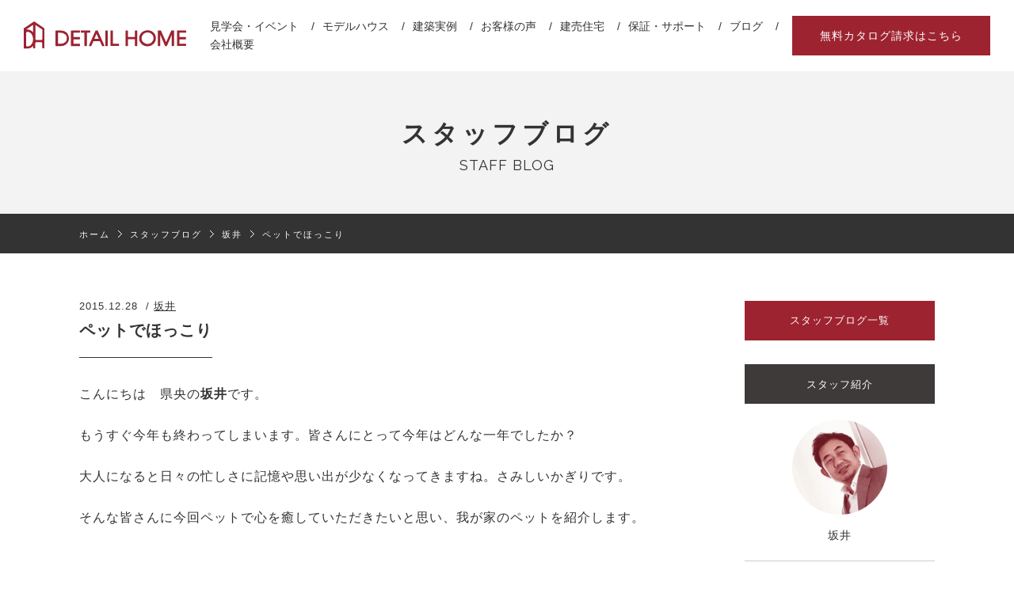

--- FILE ---
content_type: text/html; charset=UTF-8
request_url: https://www.detail-home.com/blog/%E3%83%9A%E3%83%83%E3%83%88%E3%81%A7%E3%81%BB%E3%81%A3%E3%81%93%E3%82%8A/
body_size: 26952
content:
<!DOCTYPE html>
<html lang="ja">
<head>
<meta charset="UTF-8">
<meta http-equiv="X-UA-Compatible" content="IE=edge">
<meta name="p:domain_verify" content="22e78475d8400330f7db7d2f1d8265a8"/>

<!-- Google Tag Manager -->
<script>(function(w,d,s,l,i){w[l]=w[l]||[];w[l].push({'gtm.start':
new Date().getTime(),event:'gtm.js'});var f=d.getElementsByTagName(s)[0],
j=d.createElement(s),dl=l!='dataLayer'?'&l='+l:'';j.async=true;j.src=
'https://www.googletagmanager.com/gtm.js?id='+i+dl;f.parentNode.insertBefore(j,f);
})(window,document,'script','dataLayer','GTM-K6VPF3');</script>
<!-- End Google Tag Manager -->
<meta name='robots' content='index, follow, max-image-preview:large, max-snippet:-1, max-video-preview:-1' />
	<style>img:is([sizes="auto" i], [sizes^="auto," i]) { contain-intrinsic-size: 3000px 1500px }</style>
	
	<!-- This site is optimized with the Yoast SEO plugin v26.3 - https://yoast.com/wordpress/plugins/seo/ -->
	<title>ペットでほっこり｜坂井｜スタッフブログ｜ 新潟の注文住宅・デザイン住宅・新築の住まい｜ディテールホーム</title>
	<link rel="canonical" href="https://www.detail-home.com/blog/ペットでほっこり/" />
	<meta property="og:locale" content="ja_JP" />
	<meta property="og:type" content="article" />
	<meta property="og:title" content="ペットでほっこり ｜ 坂井 ｜ スタッフブログ｜ 新潟の注文住宅・デザイン住宅・新築の住まい｜ディテールホーム" />
	<meta property="og:description" content="こんにちは　県央の坂井です。 もうすぐ今年も終わってしまいます。皆さんにとって今 ..." />
	<meta property="og:url" content="https://www.detail-home.com/blog/ペットでほっこり/" />
	<meta property="og:site_name" content="新潟の注文住宅・デザイン住宅・新築の住まい｜ディテールホーム" />
	<meta property="article:modified_time" content="2016-02-15T01:56:07+00:00" />
	<meta property="og:image" content="https://www.detail-home.com/wp-content/uploads/2015/12/IMG_2008-250x187.jpg" />
	<meta name="twitter:card" content="summary_large_image" />
	<script type="application/ld+json" class="yoast-schema-graph">{"@context":"https://schema.org","@graph":[{"@type":"WebPage","@id":"https://www.detail-home.com/blog/%e3%83%9a%e3%83%83%e3%83%88%e3%81%a7%e3%81%bb%e3%81%a3%e3%81%93%e3%82%8a/","url":"https://www.detail-home.com/blog/%e3%83%9a%e3%83%83%e3%83%88%e3%81%a7%e3%81%bb%e3%81%a3%e3%81%93%e3%82%8a/","name":"ペットでほっこり ｜ 坂井 ｜ スタッフブログ｜ 新潟の注文住宅・デザイン住宅・新築の住まい｜ディテールホーム","isPartOf":{"@id":"https://www.detail-home.com/#website"},"primaryImageOfPage":{"@id":"https://www.detail-home.com/blog/%e3%83%9a%e3%83%83%e3%83%88%e3%81%a7%e3%81%bb%e3%81%a3%e3%81%93%e3%82%8a/#primaryimage"},"image":{"@id":"https://www.detail-home.com/blog/%e3%83%9a%e3%83%83%e3%83%88%e3%81%a7%e3%81%bb%e3%81%a3%e3%81%93%e3%82%8a/#primaryimage"},"thumbnailUrl":"https://www.detail-home.com/wp-content/uploads/2015/12/IMG_2008-250x187.jpg","datePublished":"2015-12-28T02:30:16+00:00","dateModified":"2016-02-15T01:56:07+00:00","breadcrumb":{"@id":"https://www.detail-home.com/blog/%e3%83%9a%e3%83%83%e3%83%88%e3%81%a7%e3%81%bb%e3%81%a3%e3%81%93%e3%82%8a/#breadcrumb"},"inLanguage":"ja","potentialAction":[{"@type":"ReadAction","target":["https://www.detail-home.com/blog/%e3%83%9a%e3%83%83%e3%83%88%e3%81%a7%e3%81%bb%e3%81%a3%e3%81%93%e3%82%8a/"]}]},{"@type":"ImageObject","inLanguage":"ja","@id":"https://www.detail-home.com/blog/%e3%83%9a%e3%83%83%e3%83%88%e3%81%a7%e3%81%bb%e3%81%a3%e3%81%93%e3%82%8a/#primaryimage","url":"https://www.detail-home.com/wp-content/uploads/2015/12/IMG_2008.jpg","contentUrl":"https://www.detail-home.com/wp-content/uploads/2015/12/IMG_2008.jpg","width":3264,"height":2448},{"@type":"BreadcrumbList","@id":"https://www.detail-home.com/blog/%e3%83%9a%e3%83%83%e3%83%88%e3%81%a7%e3%81%bb%e3%81%a3%e3%81%93%e3%82%8a/#breadcrumb","itemListElement":[{"@type":"ListItem","position":1,"name":"ホーム","item":"https://www.detail-home.com/"},{"@type":"ListItem","position":2,"name":"スタッフブログ","item":"https://www.detail-home.com/blog/"},{"@type":"ListItem","position":3,"name":"ペットでほっこり"}]},{"@type":"WebSite","@id":"https://www.detail-home.com/#website","url":"https://www.detail-home.com/","name":"新潟の注文住宅・デザイン住宅・新築の住まい｜ディテールホーム","description":"新潟・三条・長岡で注文住宅・デザイン住宅・新築のお住まいをお考えなら、ディテールホームにお任せ下さい！","potentialAction":[{"@type":"SearchAction","target":{"@type":"EntryPoint","urlTemplate":"https://www.detail-home.com/?s={search_term_string}"},"query-input":{"@type":"PropertyValueSpecification","valueRequired":true,"valueName":"search_term_string"}}],"inLanguage":"ja"}]}</script>
	<!-- / Yoast SEO plugin. -->


<link rel='dns-prefetch' href='//ajax.googleapis.com' />
<script type="text/javascript">
/* <![CDATA[ */
window._wpemojiSettings = {"baseUrl":"https:\/\/s.w.org\/images\/core\/emoji\/16.0.1\/72x72\/","ext":".png","svgUrl":"https:\/\/s.w.org\/images\/core\/emoji\/16.0.1\/svg\/","svgExt":".svg","source":{"concatemoji":"https:\/\/www.detail-home.com\/wp-includes\/js\/wp-emoji-release.min.js?ver=6.8.3"}};
/*! This file is auto-generated */
!function(s,n){var o,i,e;function c(e){try{var t={supportTests:e,timestamp:(new Date).valueOf()};sessionStorage.setItem(o,JSON.stringify(t))}catch(e){}}function p(e,t,n){e.clearRect(0,0,e.canvas.width,e.canvas.height),e.fillText(t,0,0);var t=new Uint32Array(e.getImageData(0,0,e.canvas.width,e.canvas.height).data),a=(e.clearRect(0,0,e.canvas.width,e.canvas.height),e.fillText(n,0,0),new Uint32Array(e.getImageData(0,0,e.canvas.width,e.canvas.height).data));return t.every(function(e,t){return e===a[t]})}function u(e,t){e.clearRect(0,0,e.canvas.width,e.canvas.height),e.fillText(t,0,0);for(var n=e.getImageData(16,16,1,1),a=0;a<n.data.length;a++)if(0!==n.data[a])return!1;return!0}function f(e,t,n,a){switch(t){case"flag":return n(e,"\ud83c\udff3\ufe0f\u200d\u26a7\ufe0f","\ud83c\udff3\ufe0f\u200b\u26a7\ufe0f")?!1:!n(e,"\ud83c\udde8\ud83c\uddf6","\ud83c\udde8\u200b\ud83c\uddf6")&&!n(e,"\ud83c\udff4\udb40\udc67\udb40\udc62\udb40\udc65\udb40\udc6e\udb40\udc67\udb40\udc7f","\ud83c\udff4\u200b\udb40\udc67\u200b\udb40\udc62\u200b\udb40\udc65\u200b\udb40\udc6e\u200b\udb40\udc67\u200b\udb40\udc7f");case"emoji":return!a(e,"\ud83e\udedf")}return!1}function g(e,t,n,a){var r="undefined"!=typeof WorkerGlobalScope&&self instanceof WorkerGlobalScope?new OffscreenCanvas(300,150):s.createElement("canvas"),o=r.getContext("2d",{willReadFrequently:!0}),i=(o.textBaseline="top",o.font="600 32px Arial",{});return e.forEach(function(e){i[e]=t(o,e,n,a)}),i}function t(e){var t=s.createElement("script");t.src=e,t.defer=!0,s.head.appendChild(t)}"undefined"!=typeof Promise&&(o="wpEmojiSettingsSupports",i=["flag","emoji"],n.supports={everything:!0,everythingExceptFlag:!0},e=new Promise(function(e){s.addEventListener("DOMContentLoaded",e,{once:!0})}),new Promise(function(t){var n=function(){try{var e=JSON.parse(sessionStorage.getItem(o));if("object"==typeof e&&"number"==typeof e.timestamp&&(new Date).valueOf()<e.timestamp+604800&&"object"==typeof e.supportTests)return e.supportTests}catch(e){}return null}();if(!n){if("undefined"!=typeof Worker&&"undefined"!=typeof OffscreenCanvas&&"undefined"!=typeof URL&&URL.createObjectURL&&"undefined"!=typeof Blob)try{var e="postMessage("+g.toString()+"("+[JSON.stringify(i),f.toString(),p.toString(),u.toString()].join(",")+"));",a=new Blob([e],{type:"text/javascript"}),r=new Worker(URL.createObjectURL(a),{name:"wpTestEmojiSupports"});return void(r.onmessage=function(e){c(n=e.data),r.terminate(),t(n)})}catch(e){}c(n=g(i,f,p,u))}t(n)}).then(function(e){for(var t in e)n.supports[t]=e[t],n.supports.everything=n.supports.everything&&n.supports[t],"flag"!==t&&(n.supports.everythingExceptFlag=n.supports.everythingExceptFlag&&n.supports[t]);n.supports.everythingExceptFlag=n.supports.everythingExceptFlag&&!n.supports.flag,n.DOMReady=!1,n.readyCallback=function(){n.DOMReady=!0}}).then(function(){return e}).then(function(){var e;n.supports.everything||(n.readyCallback(),(e=n.source||{}).concatemoji?t(e.concatemoji):e.wpemoji&&e.twemoji&&(t(e.twemoji),t(e.wpemoji)))}))}((window,document),window._wpemojiSettings);
/* ]]> */
</script>
<link rel='stylesheet' id='sbi_styles-css' href='https://www.detail-home.com/wp-content/plugins/instagram-feed/css/sbi-styles.min.css?ver=6.10.0' type='text/css' media='all' />
<style id='wp-emoji-styles-inline-css' type='text/css'>

	img.wp-smiley, img.emoji {
		display: inline !important;
		border: none !important;
		box-shadow: none !important;
		height: 1em !important;
		width: 1em !important;
		margin: 0 0.07em !important;
		vertical-align: -0.1em !important;
		background: none !important;
		padding: 0 !important;
	}
</style>
<link rel='stylesheet' id='wp-block-library-css' href='https://www.detail-home.com/wp-includes/css/dist/block-library/style.min.css?ver=6.8.3' type='text/css' media='all' />
<style id='classic-theme-styles-inline-css' type='text/css'>
/*! This file is auto-generated */
.wp-block-button__link{color:#fff;background-color:#32373c;border-radius:9999px;box-shadow:none;text-decoration:none;padding:calc(.667em + 2px) calc(1.333em + 2px);font-size:1.125em}.wp-block-file__button{background:#32373c;color:#fff;text-decoration:none}
</style>
<style id='global-styles-inline-css' type='text/css'>
:root{--wp--preset--aspect-ratio--square: 1;--wp--preset--aspect-ratio--4-3: 4/3;--wp--preset--aspect-ratio--3-4: 3/4;--wp--preset--aspect-ratio--3-2: 3/2;--wp--preset--aspect-ratio--2-3: 2/3;--wp--preset--aspect-ratio--16-9: 16/9;--wp--preset--aspect-ratio--9-16: 9/16;--wp--preset--color--black: #000000;--wp--preset--color--cyan-bluish-gray: #abb8c3;--wp--preset--color--white: #ffffff;--wp--preset--color--pale-pink: #f78da7;--wp--preset--color--vivid-red: #cf2e2e;--wp--preset--color--luminous-vivid-orange: #ff6900;--wp--preset--color--luminous-vivid-amber: #fcb900;--wp--preset--color--light-green-cyan: #7bdcb5;--wp--preset--color--vivid-green-cyan: #00d084;--wp--preset--color--pale-cyan-blue: #8ed1fc;--wp--preset--color--vivid-cyan-blue: #0693e3;--wp--preset--color--vivid-purple: #9b51e0;--wp--preset--gradient--vivid-cyan-blue-to-vivid-purple: linear-gradient(135deg,rgba(6,147,227,1) 0%,rgb(155,81,224) 100%);--wp--preset--gradient--light-green-cyan-to-vivid-green-cyan: linear-gradient(135deg,rgb(122,220,180) 0%,rgb(0,208,130) 100%);--wp--preset--gradient--luminous-vivid-amber-to-luminous-vivid-orange: linear-gradient(135deg,rgba(252,185,0,1) 0%,rgba(255,105,0,1) 100%);--wp--preset--gradient--luminous-vivid-orange-to-vivid-red: linear-gradient(135deg,rgba(255,105,0,1) 0%,rgb(207,46,46) 100%);--wp--preset--gradient--very-light-gray-to-cyan-bluish-gray: linear-gradient(135deg,rgb(238,238,238) 0%,rgb(169,184,195) 100%);--wp--preset--gradient--cool-to-warm-spectrum: linear-gradient(135deg,rgb(74,234,220) 0%,rgb(151,120,209) 20%,rgb(207,42,186) 40%,rgb(238,44,130) 60%,rgb(251,105,98) 80%,rgb(254,248,76) 100%);--wp--preset--gradient--blush-light-purple: linear-gradient(135deg,rgb(255,206,236) 0%,rgb(152,150,240) 100%);--wp--preset--gradient--blush-bordeaux: linear-gradient(135deg,rgb(254,205,165) 0%,rgb(254,45,45) 50%,rgb(107,0,62) 100%);--wp--preset--gradient--luminous-dusk: linear-gradient(135deg,rgb(255,203,112) 0%,rgb(199,81,192) 50%,rgb(65,88,208) 100%);--wp--preset--gradient--pale-ocean: linear-gradient(135deg,rgb(255,245,203) 0%,rgb(182,227,212) 50%,rgb(51,167,181) 100%);--wp--preset--gradient--electric-grass: linear-gradient(135deg,rgb(202,248,128) 0%,rgb(113,206,126) 100%);--wp--preset--gradient--midnight: linear-gradient(135deg,rgb(2,3,129) 0%,rgb(40,116,252) 100%);--wp--preset--font-size--small: 13px;--wp--preset--font-size--medium: 20px;--wp--preset--font-size--large: 36px;--wp--preset--font-size--x-large: 42px;--wp--preset--spacing--20: 0.44rem;--wp--preset--spacing--30: 0.67rem;--wp--preset--spacing--40: 1rem;--wp--preset--spacing--50: 1.5rem;--wp--preset--spacing--60: 2.25rem;--wp--preset--spacing--70: 3.38rem;--wp--preset--spacing--80: 5.06rem;--wp--preset--shadow--natural: 6px 6px 9px rgba(0, 0, 0, 0.2);--wp--preset--shadow--deep: 12px 12px 50px rgba(0, 0, 0, 0.4);--wp--preset--shadow--sharp: 6px 6px 0px rgba(0, 0, 0, 0.2);--wp--preset--shadow--outlined: 6px 6px 0px -3px rgba(255, 255, 255, 1), 6px 6px rgba(0, 0, 0, 1);--wp--preset--shadow--crisp: 6px 6px 0px rgba(0, 0, 0, 1);}:where(.is-layout-flex){gap: 0.5em;}:where(.is-layout-grid){gap: 0.5em;}body .is-layout-flex{display: flex;}.is-layout-flex{flex-wrap: wrap;align-items: center;}.is-layout-flex > :is(*, div){margin: 0;}body .is-layout-grid{display: grid;}.is-layout-grid > :is(*, div){margin: 0;}:where(.wp-block-columns.is-layout-flex){gap: 2em;}:where(.wp-block-columns.is-layout-grid){gap: 2em;}:where(.wp-block-post-template.is-layout-flex){gap: 1.25em;}:where(.wp-block-post-template.is-layout-grid){gap: 1.25em;}.has-black-color{color: var(--wp--preset--color--black) !important;}.has-cyan-bluish-gray-color{color: var(--wp--preset--color--cyan-bluish-gray) !important;}.has-white-color{color: var(--wp--preset--color--white) !important;}.has-pale-pink-color{color: var(--wp--preset--color--pale-pink) !important;}.has-vivid-red-color{color: var(--wp--preset--color--vivid-red) !important;}.has-luminous-vivid-orange-color{color: var(--wp--preset--color--luminous-vivid-orange) !important;}.has-luminous-vivid-amber-color{color: var(--wp--preset--color--luminous-vivid-amber) !important;}.has-light-green-cyan-color{color: var(--wp--preset--color--light-green-cyan) !important;}.has-vivid-green-cyan-color{color: var(--wp--preset--color--vivid-green-cyan) !important;}.has-pale-cyan-blue-color{color: var(--wp--preset--color--pale-cyan-blue) !important;}.has-vivid-cyan-blue-color{color: var(--wp--preset--color--vivid-cyan-blue) !important;}.has-vivid-purple-color{color: var(--wp--preset--color--vivid-purple) !important;}.has-black-background-color{background-color: var(--wp--preset--color--black) !important;}.has-cyan-bluish-gray-background-color{background-color: var(--wp--preset--color--cyan-bluish-gray) !important;}.has-white-background-color{background-color: var(--wp--preset--color--white) !important;}.has-pale-pink-background-color{background-color: var(--wp--preset--color--pale-pink) !important;}.has-vivid-red-background-color{background-color: var(--wp--preset--color--vivid-red) !important;}.has-luminous-vivid-orange-background-color{background-color: var(--wp--preset--color--luminous-vivid-orange) !important;}.has-luminous-vivid-amber-background-color{background-color: var(--wp--preset--color--luminous-vivid-amber) !important;}.has-light-green-cyan-background-color{background-color: var(--wp--preset--color--light-green-cyan) !important;}.has-vivid-green-cyan-background-color{background-color: var(--wp--preset--color--vivid-green-cyan) !important;}.has-pale-cyan-blue-background-color{background-color: var(--wp--preset--color--pale-cyan-blue) !important;}.has-vivid-cyan-blue-background-color{background-color: var(--wp--preset--color--vivid-cyan-blue) !important;}.has-vivid-purple-background-color{background-color: var(--wp--preset--color--vivid-purple) !important;}.has-black-border-color{border-color: var(--wp--preset--color--black) !important;}.has-cyan-bluish-gray-border-color{border-color: var(--wp--preset--color--cyan-bluish-gray) !important;}.has-white-border-color{border-color: var(--wp--preset--color--white) !important;}.has-pale-pink-border-color{border-color: var(--wp--preset--color--pale-pink) !important;}.has-vivid-red-border-color{border-color: var(--wp--preset--color--vivid-red) !important;}.has-luminous-vivid-orange-border-color{border-color: var(--wp--preset--color--luminous-vivid-orange) !important;}.has-luminous-vivid-amber-border-color{border-color: var(--wp--preset--color--luminous-vivid-amber) !important;}.has-light-green-cyan-border-color{border-color: var(--wp--preset--color--light-green-cyan) !important;}.has-vivid-green-cyan-border-color{border-color: var(--wp--preset--color--vivid-green-cyan) !important;}.has-pale-cyan-blue-border-color{border-color: var(--wp--preset--color--pale-cyan-blue) !important;}.has-vivid-cyan-blue-border-color{border-color: var(--wp--preset--color--vivid-cyan-blue) !important;}.has-vivid-purple-border-color{border-color: var(--wp--preset--color--vivid-purple) !important;}.has-vivid-cyan-blue-to-vivid-purple-gradient-background{background: var(--wp--preset--gradient--vivid-cyan-blue-to-vivid-purple) !important;}.has-light-green-cyan-to-vivid-green-cyan-gradient-background{background: var(--wp--preset--gradient--light-green-cyan-to-vivid-green-cyan) !important;}.has-luminous-vivid-amber-to-luminous-vivid-orange-gradient-background{background: var(--wp--preset--gradient--luminous-vivid-amber-to-luminous-vivid-orange) !important;}.has-luminous-vivid-orange-to-vivid-red-gradient-background{background: var(--wp--preset--gradient--luminous-vivid-orange-to-vivid-red) !important;}.has-very-light-gray-to-cyan-bluish-gray-gradient-background{background: var(--wp--preset--gradient--very-light-gray-to-cyan-bluish-gray) !important;}.has-cool-to-warm-spectrum-gradient-background{background: var(--wp--preset--gradient--cool-to-warm-spectrum) !important;}.has-blush-light-purple-gradient-background{background: var(--wp--preset--gradient--blush-light-purple) !important;}.has-blush-bordeaux-gradient-background{background: var(--wp--preset--gradient--blush-bordeaux) !important;}.has-luminous-dusk-gradient-background{background: var(--wp--preset--gradient--luminous-dusk) !important;}.has-pale-ocean-gradient-background{background: var(--wp--preset--gradient--pale-ocean) !important;}.has-electric-grass-gradient-background{background: var(--wp--preset--gradient--electric-grass) !important;}.has-midnight-gradient-background{background: var(--wp--preset--gradient--midnight) !important;}.has-small-font-size{font-size: var(--wp--preset--font-size--small) !important;}.has-medium-font-size{font-size: var(--wp--preset--font-size--medium) !important;}.has-large-font-size{font-size: var(--wp--preset--font-size--large) !important;}.has-x-large-font-size{font-size: var(--wp--preset--font-size--x-large) !important;}
:where(.wp-block-post-template.is-layout-flex){gap: 1.25em;}:where(.wp-block-post-template.is-layout-grid){gap: 1.25em;}
:where(.wp-block-columns.is-layout-flex){gap: 2em;}:where(.wp-block-columns.is-layout-grid){gap: 2em;}
:root :where(.wp-block-pullquote){font-size: 1.5em;line-height: 1.6;}
</style>
<link rel='stylesheet' id='ytsl-textdomain-css' href='https://www.detail-home.com/wp-content/plugins/youtube-speedload/style.css?ver=6.8.3' type='text/css' media='all' />
<link rel='stylesheet' id='contact-form-7-css' href='https://www.detail-home.com/wp-content/plugins/contact-form-7/includes/css/styles.css?ver=6.1.3' type='text/css' media='all' />
<link rel='stylesheet' id='theme-normalize-css' href='https://www.detail-home.com/wp-content/themes/detailhome/css/normalize.css?ver=6.8.3' type='text/css' media='all' />
<link rel='stylesheet' id='theme-css' href='https://www.detail-home.com/wp-content/themes/detailhome/style.css?ver=1766560536' type='text/css' media='all' />
<link rel='stylesheet' id='article-style-css' href='https://www.detail-home.com/wp-content/themes/detailhome/css/article.css?ver=1766560014' type='text/css' media='all' />
<link rel='stylesheet' id='slick-style-css' href='https://www.detail-home.com/wp-content/themes/detailhome/scripts/slick/slick.css?ver=6.8.3' type='text/css' media='screen' />
<link rel='stylesheet' id='slick-theme-style-css' href='https://www.detail-home.com/wp-content/themes/detailhome/scripts/slick/slick-theme.css?ver=6.8.3' type='text/css' media='screen' />
<link rel='stylesheet' id='bxslider-style-css' href='https://www.detail-home.com/wp-content/themes/detailhome/scripts/bxslider/jquery.bxslider.css?ver=6.8.3' type='text/css' media='screen' />
<link rel='stylesheet' id='for-bxslider-style-css' href='https://www.detail-home.com/wp-content/themes/detailhome/scripts/bxslider/for-jquery.bxslider.css?ver=6.8.3' type='text/css' media='screen' />
<link rel='stylesheet' id='spmenu-style-css' href='https://www.detail-home.com/wp-content/themes/detailhome/scripts/spmenu/spmenu.css?ver=6.8.3' type='text/css' media='screen' />
<link rel='stylesheet' id='page-css-style-css' href='https://www.detail-home.com/wp-content/themes/detailhome/css/page.css?ver=1766560015' type='text/css' media='screen' />
<link rel='stylesheet' id='sidebar-style-css' href='https://www.detail-home.com/wp-content/themes/detailhome/css/sidebar.css?ver=6.8.3' type='text/css' media='screen' />
<link rel='stylesheet' id='jquery-ui-style-css' href='https://www.detail-home.com/wp-content/themes/detailhome/scripts/ui/jquery-ui.css?ver=6.8.3' type='text/css' media='screen' />
<link rel='stylesheet' id='sliderPro-style-css' href='https://www.detail-home.com/wp-content/themes/detailhome/scripts/slider-pro/slider-pro.css?ver=6.8.3' type='text/css' media='screen' />
<script type="text/javascript" src="//ajax.googleapis.com/ajax/libs/jquery/1.11.1/jquery.min.js?ver=6.8.3" id="jquery-js"></script>
<script type="text/javascript" src="https://www.detail-home.com/wp-content/plugins/contact-form-7-for-digima-v2/inc/js/cookie.js?ver=6.8.3" id="get_digima_beacon_from_cookie-js"></script>
<link rel="https://api.w.org/" href="https://www.detail-home.com/wp-json/" /><link rel='shortlink' href='https://www.detail-home.com/?p=5481' />
<link rel="alternate" title="oEmbed (JSON)" type="application/json+oembed" href="https://www.detail-home.com/wp-json/oembed/1.0/embed?url=https%3A%2F%2Fwww.detail-home.com%2Fblog%2F%25e3%2583%259a%25e3%2583%2583%25e3%2583%2588%25e3%2581%25a7%25e3%2581%25bb%25e3%2581%25a3%25e3%2581%2593%25e3%2582%258a%2F" />
<link rel="alternate" title="oEmbed (XML)" type="text/xml+oembed" href="https://www.detail-home.com/wp-json/oembed/1.0/embed?url=https%3A%2F%2Fwww.detail-home.com%2Fblog%2F%25e3%2583%259a%25e3%2583%2583%25e3%2583%2588%25e3%2581%25a7%25e3%2581%25bb%25e3%2581%25a3%25e3%2581%2593%25e3%2582%258a%2F&#038;format=xml" />

<!-- Meta Pixel Code -->
<script type='text/javascript'>
!function(f,b,e,v,n,t,s){if(f.fbq)return;n=f.fbq=function(){n.callMethod?
n.callMethod.apply(n,arguments):n.queue.push(arguments)};if(!f._fbq)f._fbq=n;
n.push=n;n.loaded=!0;n.version='2.0';n.queue=[];t=b.createElement(e);t.async=!0;
t.src=v;s=b.getElementsByTagName(e)[0];s.parentNode.insertBefore(t,s)}(window,
document,'script','https://connect.facebook.net/en_US/fbevents.js?v=next');
</script>
<!-- End Meta Pixel Code -->

      <script type='text/javascript'>
        var url = window.location.origin + '?ob=open-bridge';
        fbq('set', 'openbridge', '1171863466186190', url);
      </script>
    <script type='text/javascript'>fbq('init', '1171863466186190', {}, {
    "agent": "wordpress-6.8.3-3.0.16"
})</script><script type='text/javascript'>
    fbq('track', 'PageView', []);
  </script>
<!-- Meta Pixel Code -->
<noscript>
<img height="1" width="1" style="display:none" alt="fbpx"
src="https://www.facebook.com/tr?id=1171863466186190&ev=PageView&noscript=1" />
</noscript>
<!-- End Meta Pixel Code -->
<script src="https://ajaxzip3.github.io/ajaxzip3.js" charset="UTF-8"></script>
	<script>
	jQuery(function($){
		$('input[name="personal_postal_code"]').attr(
			'onKeyUp',
			'AjaxZip3.zip2addr(this, "", "personal_address_1", "personal_address_1");'
		);
	});
	</script><link rel="icon" href="https://www.detail-home.com/wp-content/uploads/2021/10/cropped-favicon-1-32x32.png" sizes="32x32" />
<link rel="icon" href="https://www.detail-home.com/wp-content/uploads/2021/10/cropped-favicon-1-192x192.png" sizes="192x192" />
<link rel="apple-touch-icon" href="https://www.detail-home.com/wp-content/uploads/2021/10/cropped-favicon-1-180x180.png" />
<meta name="msapplication-TileImage" content="https://www.detail-home.com/wp-content/uploads/2021/10/cropped-favicon-1-270x270.png" />

<script>
    (function($){
        // set viewport
                    var spView = '640';
                var pcView = '1215';

        var ua = (
            navigator.userAgent.indexOf('iPhone') > 0
            || navigator.userAgent.indexOf('iPod') > 0
            || navigator.userAgent.indexOf('Android') > 0
            && navigator.userAgent.indexOf('Mobile') > 0
        );

        var viewPortProps = {
            name: 'viewport',
            content: 'width=' + spView + ',user-scalable=no',
        };
        if (!ua) {
            viewPortProps.content = 'width=' + pcView + '';
            viewPortProps['initial-scalse'] = '1';
        }

        $('meta[name="viewport"]').remove();
        $('head')
            .prepend($('<meta />', viewPortProps))
            .append('<style>@-ms-viewport { width: device-width; } /* windows pc (IE) - DO NOT FIX */@media screen and (max-width: ' + pcView + 'px) {@-ms-viewport { width: ' + pcView + 'px; } /* for windows tablet */}@media screen and (max-width: ' + spView + 'px) {@-ms-viewport { width: ' + spView  + 'px; } /* for windows phone */}</style>');
    })(jQuery);
</script>
<!-- json-ld -->
<!-- end json-ld -->
<!-- favicon -->
<meta name="msapplication-TileImage" content="https://www.detail-home.com/wp-content/themes/detailhome/images/favicon/mstile-310x310-v2.png">
<meta name="apple-mobile-web-app-title" content="DETAIL HOME">
<link rel="pingback" href="https://www.detail-home.com/xmlrpc.php">

<link rel="icon" type="image/png" sizes="48x48" href="https://www.detail-home.com/wp-content/themes/detailhome/images/favicon/android-chrome-48x48.png">
<link rel="icon" type="image/png" sizes="96x96" href="https://www.detail-home.com/wp-content/themes/detailhome/images/favicon/android-chrome-96x96.png">
<link rel="apple-touch-icon" sizes="152x152" href="https://www.detail-home.com/wp-content/themes/detailhome/images/favicon/apple-touch-icon.png">
<link rel="apple-touch-icon-precomposed" href="https://www.detail-home.com/wp-content/themes/detailhome/images/favicon/apple-touch-icon-precomposed.png">
<link rel="shortcut icon" type="image/vnd.microsoft.icon" href="https://www.detail-home.com/wp-content/themes/detailhome/images/favicon/favicon.ico">
<link rel="icon" href="https://www.detail-home.com/wp-content/themes/detailhome/images/favicon/favicon.ico">




<!-- Raleway -->
<link rel="stylesheet" href="https://fonts.googleapis.com/css?family=Raleway">
<link rel="stylesheet" href="https://fonts.googleapis.com/css?family=Raleway:700">

<link href="https://use.fontawesome.com/releases/v5.0.8/css/all.css" rel="stylesheet">
</head>

<body data-rsssl=1 class="wp-singular blog-template-default single single-blog postid-5481 single-format-standard wp-theme-detailhome">

<!-- Google Tag Manager (noscript) -->
<noscript><iframe src="https://www.googletagmanager.com/ns.html?id=GTM-K6VPF3" height="0" width="0" style="display:none;visibility:hidden"></iframe></noscript>
<!-- End Google Tag Manager (noscript) -->

	<div id="wrapper" class="page-content">
		<header id="header">
	<div class="header-table">
		<div class="header-cell">
			<div class="header-logo imgbox">
				<div class="header-logo-page">
					<a href="https://www.detail-home.com">
						<img src="https://www.detail-home.com/wp-content/themes/detailhome/images/header_logo_sp_red.svg" alt="DETAIL HOME" class="logo-red">
					</a>
				</div>
				<a href="https://www.detail-home.com" class="sp">
					<object id="header-logo-sp" type="image/svg+xml" data="https://www.detail-home.com/wp-content/themes/detailhome/images/header_logo_sp.svg"></object>
				</a>
			</div>
		</div>
		<div class="header-cell">
			<div id="sp-menu-btn" class="sp">
				<div class="hamburger">
					<span></span>
					<span></span>
					<span></span>
				</div>
			</div>
			<div id="sp-menu-content">
				<div class="inner absolute">
					<ul>
						<li><a href="https://www.detail-home.com">ホーム</a></li>
						<li><a href="https://www.detail-home.com/openhouse/">見学会・イベント</a></li>
						<li><a href="https://www.detail-home.com/modelhouse/">モデルハウス</a></li>
						<li><a href="https://www.detail-home.com/works/">建築実例</a></li>
						<li><a href="https://www.detail-home.com/voice/">お客様の声</a></li>
						<li><a href="https://www.detail-home.com/for-sale/">建売住宅</a></li>
						<li><a href="https://www.detail-home.com/support/">保証・サポート</a></li>
						<li><a href="https://www.detail-home.com/blog/">ブログ</a></li>
						<li><a href="https://www.detail-home.com/about/">会社概要</a></li>
					</ul>
					<div class="sp-contact-btn btn btn-red-white">
						<a href="https://www.detail-home.com/contact/" class="main-bg-color">無料カタログ請求はこちら</a>
					</div>
				</div>
			</div>
		</div>
	</div>
</header><!-- #header -->
<div id="gnav">
	<div class="gnav-inner">
		<div class="gnav-left">
			<div class="table">
						<div class="imgbox pc-logo cell">
			<a href="https://www.detail-home.com">
				<img src="https://www.detail-home.com/wp-content/themes/detailhome/images/header_logo02.svg" alt="新潟・三条・長岡で注文住宅・デザイン住宅・新築のお住まいをお考えなら、ディテールホームにお任せ下さい！">
			</a>
			</div>
				<div class="menu-inner cell">
					<ul class="header-menu floatlist">
						<li><a href="https://www.detail-home.com/openhouse/">見学会・イベント</a></li>
						<li><a href="https://www.detail-home.com/modelhouse/">モデルハウス</a></li>
						<li><a href="https://www.detail-home.com/works/">建築実例</a></li>
						<li><a href="https://www.detail-home.com/voice/">お客様の声</a></li>
						<li><a href="https://www.detail-home.com/for-sale/">建売住宅</a></li>
						<li><a href="https://www.detail-home.com/support/">保証・サポート</a></li>
						<li><a href="https://www.detail-home.com/blog/">ブログ</a></li>
						<li><a href="https://www.detail-home.com/about/">会社概要</a></li>
					</ul>
				</div>
			</div>
		</div>
		<div class="header-contact-btn btn btn-slanting-red main-bg-color">
			<a href="https://www.detail-home.com/contact/">
				<span>無料カタログ請求はこちら</span>
			</a>
		</div>
		<div class="sns sp">
			<ul>
				<li class="fb"><a href="https://www.facebook.com/detailhomeniigata/" target="blank"><img src="https://www.detail-home.com/wp-content/themes/detailhome/images/icon_fb.svg" alt="facebook"></a></li>
				<li class="insta"><a href="https://www.instagram.com/detail.home/" target="blank"><img src="https://www.detail-home.com/wp-content/themes/detailhome/images/icon_insta.svg" alt="Instagram"></a></li>
				<li class="line"><a href="https://line.me/R/ti/p/%40jqg0083v" target="blank"><img src="https://www.detail-home.com/wp-content/themes/detailhome/images/icon_line.svg" alt="LINE"></a></li>
				<li class="youtube"><a href="https://www.youtube.com/channel/UC4_NM2ihb2GDSg4GhTRye6Q" target="blank"><img src="https://www.detail-home.com/wp-content/themes/detailhome/images/icon_youtube.svg" alt="YouTube"></a></li>
				<li class="voicy"><a href="https://voicy.jp/channel/1650" target="blank"><img src="https://www.detail-home.com/wp-content/themes/detailhome/images/icon_voicy.svg" alt="Voicy"></a></li>
			</ul>
		</div><!-- sns -->
	</div>
</div>

<!-- <div id="main" class="clearfix clear"> -->
	<div id="container" class="single-blog single-content">
		<div id="mv">
			<div id="page-mainvisual" class="bg-black" >
	<div class="content-width">
		<div class="page-ttl">
			<h1 class="ja raleway">スタッフブログ</h1>
			<span class="en raleway">STAFF BLOG</span>
		</div>
	</div>
</div>
			<div class="breadcrumbs">
	<div class="content-width">
		<!-- Breadcrumb NavXT 7.4.1 -->
<span property="itemListElement" typeof="ListItem"><a property="item" typeof="WebPage" title="新潟の注文住宅・デザイン住宅・新築の住まい｜ディテールホーム." href="https://www.detail-home.com" class="home"><span property="name">ホーム</span></a><meta property="position" content="1"></span><span property="itemListElement" typeof="ListItem"><a property="item" typeof="WebPage" title="スタッフブログへ移動" href="https://www.detail-home.com/blog/" class="archive post-blog-archive"><span property="name">スタッフブログ</span></a><meta property="position" content="2"></span><span property="itemListElement" typeof="ListItem"><a property="item" typeof="WebPage" title="Go to the 坂井  archives." href="https://www.detail-home.com/staff_list/sakai/" class="taxonomy staff_list"><span property="name">坂井</span></a><meta property="position" content="3"></span><span property="itemListElement" typeof="ListItem"><span property="name">ペットでほっこり</span><meta property="position" content="4"></span>	</div>
</div><!-- #breadcrumbs -->
		</div><!-- mv -->

		<div id="content-wrapper" class="content-width">
			<div class="archive-inner content-inner">
							<article id="post-5481" class="post-5481 blog type-blog status-publish format-standard hentry staff_list-sakai">
					<div class="date-inner">
						<p class="date-item">
							<span class="day">2015.12.28</span>
																														<span class="name">&nbsp;/&nbsp;<a href="/staff_list/sakai">坂井</a></span>
																					</p>
						<h1 class="item-ttl article-ttl">ペットでほっこり</h1>
					</div>
					<div class="entry-content">
						<p>こんにちは　県央の<strong>坂井</strong>です。</p>
<p>もうすぐ今年も終わってしまいます。皆さんにとって今年はどんな一年でしたか？</p>
<p>大人になると日々の忙しさに記憶や思い出が少なくなってきますね。さみしいかぎりです。</p>
<p>そんな皆さんに今回ペットで心を癒していただきたいと思い、我が家のペットを紹介します。</p>
<p>&nbsp;</p>
<p>まず3歳になるにミニチュアダックスフンドのミルクです。</p>
<p><a href="https://www.detail-home.com/wp-content/uploads/2015/12/IMG_2008.jpg"><img decoding="async" width="250" height="187" class="alignleft size-medium wp-image-5482" alt="IMG_2008" src="https://www.detail-home.com/wp-content/uploads/2015/12/IMG_2008-250x187.jpg" srcset="https://www.detail-home.com/wp-content/uploads/2015/12/IMG_2008-250x187.jpg 250w, https://www.detail-home.com/wp-content/uploads/2015/12/IMG_2008-700x525.jpg 700w, https://www.detail-home.com/wp-content/uploads/2015/12/IMG_2008-120x90.jpg 120w, https://www.detail-home.com/wp-content/uploads/2015/12/IMG_2008-168x126.jpg 168w" sizes="(max-width: 250px) 100vw, 250px" /></a></p>
<p>&nbsp;</p>
<p>&nbsp;</p>
<p>&nbsp;</p>
<p>&nbsp;</p>
<p>&nbsp;</p>
<p>&nbsp;</p>
<p>次に2歳になるスコティッシュホールドのココアです。</p>
<p><a href="https://www.detail-home.com/wp-content/uploads/2015/12/IMG_1906.jpg"><img decoding="async" width="250" height="187" class="alignleft size-medium wp-image-5483" alt="IMG_1906" src="https://www.detail-home.com/wp-content/uploads/2015/12/IMG_1906-250x187.jpg" srcset="https://www.detail-home.com/wp-content/uploads/2015/12/IMG_1906-250x187.jpg 250w, https://www.detail-home.com/wp-content/uploads/2015/12/IMG_1906-700x525.jpg 700w, https://www.detail-home.com/wp-content/uploads/2015/12/IMG_1906-120x90.jpg 120w, https://www.detail-home.com/wp-content/uploads/2015/12/IMG_1906-168x126.jpg 168w" sizes="(max-width: 250px) 100vw, 250px" /></a></p>
<p>&nbsp;</p>
<p>&nbsp;</p>
<p>&nbsp;</p>
<p>&nbsp;</p>
<p>&nbsp;</p>
<p>&nbsp;</p>
<p>犬と猫を両方飼うパターンってあまりないですよね。ムツゴロウさん的な動物好きというわけではないのですが、いつの間にか・・・</p>
<p><a href="https://www.detail-home.com/wp-content/uploads/2015/12/IMG_1920.jpg"><img decoding="async" width="250" height="187" class="alignleft size-medium wp-image-5485" alt="IMG_1920" src="https://www.detail-home.com/wp-content/uploads/2015/12/IMG_1920-250x187.jpg" srcset="https://www.detail-home.com/wp-content/uploads/2015/12/IMG_1920-250x187.jpg 250w, https://www.detail-home.com/wp-content/uploads/2015/12/IMG_1920-700x525.jpg 700w, https://www.detail-home.com/wp-content/uploads/2015/12/IMG_1920-120x90.jpg 120w, https://www.detail-home.com/wp-content/uploads/2015/12/IMG_1920-168x126.jpg 168w" sizes="(max-width: 250px) 100vw, 250px" /></a></p>
<p>&nbsp;</p>
<p>&nbsp;</p>
<p>&nbsp;</p>
<p>&nbsp;</p>
<p>&nbsp;</p>
<p>&nbsp;</p>
<p>犬と猫は一定の距離感を保ちながら同じ部屋で一緒にいますが、決してじゃれあったりはしません。</p>
<p>一線を越えない大人の関係です。</p>
<p>そんな訳でほっこりしていただけるとうれしいです。</p>
<p>&nbsp;</p>
<p><a href="https://www.detail-home.com/wp-content/uploads/2015/12/IMG_1878.jpg"><img loading="lazy" decoding="async" width="250" height="187" class="alignleft size-medium wp-image-5488" alt="IMG_1878" src="https://www.detail-home.com/wp-content/uploads/2015/12/IMG_1878-250x187.jpg" srcset="https://www.detail-home.com/wp-content/uploads/2015/12/IMG_1878-250x187.jpg 250w, https://www.detail-home.com/wp-content/uploads/2015/12/IMG_1878-700x525.jpg 700w, https://www.detail-home.com/wp-content/uploads/2015/12/IMG_1878-120x90.jpg 120w, https://www.detail-home.com/wp-content/uploads/2015/12/IMG_1878-168x126.jpg 168w" sizes="auto, (max-width: 250px) 100vw, 250px" /></a><a href="https://www.detail-home.com/wp-content/uploads/2015/12/IMG_1965.jpg"><img loading="lazy" decoding="async" width="250" height="187" class="alignleft size-medium wp-image-5490" alt="IMG_1965" src="https://www.detail-home.com/wp-content/uploads/2015/12/IMG_1965-250x187.jpg" srcset="https://www.detail-home.com/wp-content/uploads/2015/12/IMG_1965-250x187.jpg 250w, https://www.detail-home.com/wp-content/uploads/2015/12/IMG_1965-700x525.jpg 700w, https://www.detail-home.com/wp-content/uploads/2015/12/IMG_1965-120x90.jpg 120w, https://www.detail-home.com/wp-content/uploads/2015/12/IMG_1965-168x126.jpg 168w" sizes="auto, (max-width: 250px) 100vw, 250px" /></a></p>
<p>&nbsp;</p>
<p>&nbsp;</p>
<p>&nbsp;</p>
<p>&nbsp;</p>
<p>&nbsp;</p>
<p>&nbsp;</p>
<p>そろそろおねむです。</p>
<p>皆さんよいお年をお迎えください。</p>
<p><a href="https://www.detail-home.com/wp-content/uploads/2015/12/IMG_2020.jpg"><img loading="lazy" decoding="async" width="250" height="187" class="alignleft size-medium wp-image-5489" alt="IMG_2020" src="https://www.detail-home.com/wp-content/uploads/2015/12/IMG_2020-250x187.jpg" srcset="https://www.detail-home.com/wp-content/uploads/2015/12/IMG_2020-250x187.jpg 250w, https://www.detail-home.com/wp-content/uploads/2015/12/IMG_2020-700x525.jpg 700w, https://www.detail-home.com/wp-content/uploads/2015/12/IMG_2020-120x90.jpg 120w, https://www.detail-home.com/wp-content/uploads/2015/12/IMG_2020-168x126.jpg 168w" sizes="auto, (max-width: 250px) 100vw, 250px" /></a></p>
<p>&nbsp;</p>
<p>&nbsp;</p>
<p>&nbsp;</p>
<p>&nbsp;</p>
<p>&nbsp;</p>
<p>&nbsp;</p>
<p><strong>[年末年始休業のお知らせ]</strong></p>
<p><strong>12/30(水)～1/5(火)</strong>までお休みさせていただき</p>
<p>年始は<strong>1/6(水)</strong>からの営業となります。</p>
<p> 新年も何卒よろしくお願いいたします。</p>
											</div>
				</article>

				<div id="nav-below" class="navigation">
					<div class="nav-below-txt nav-previous">
						<a href="https://www.detail-home.com/blog/%e4%bb%8a%e9%80%b1%e6%9c%ab%e3%81%ae%e9%95%b7%e5%b2%a1%e5%b8%82%e6%9d%a5%e8%bf%8e%e5%af%ba%e8%a6%8b%e5%ad%a6%e4%bc%9a/" rel="prev"><span class="meta-nav">&larr;</span> 前へ</a>					</div>
					<div class="archive-txt bg-transition">
						<a href="https://www.detail-home.com/blog/"><span class="pc-txt">スタッフブログ</span>一覧に戻る</a>
					</div>
					<div class="nav-below-txt nav-next bg-transition">
						<a href="https://www.detail-home.com/blog/blog-5532/" rel="next">次へ <span class="meta-nav">&rarr;</span></a>					</div>
				</div><!-- #nav-below -->

				
			</div><!-- archive-inner -->
			<aside id="sidebar" class="sidebar-content sidebar-blog">
	<div class="sidebar-block all-item pc">
		<a href="https://www.detail-home.com/blog/">スタッフブログ一覧</a>
	</div>

	
	
	<div class="staff-item sidebar-block">
		<h4 class="side-ttl side-g">スタッフ紹介</h4>
		<div class="staff-profile">
			<div class="profile-img">
				<a href="/staff_list/sakai">
					<div class="imgbox">
						<img src="https://www.detail-home.com/wp-content/uploads/2017/08/y-sakai.jpg" alt="坂井">
					</div>
					<p>坂井</p>
				</a>
			</div>
			<div class="profile-box">
				<p>出身地 / 長岡市<br />
趣味・特技 / ラグビー・旅行<br />
得意分野 / 家事ラク・回遊動線</p>
			</div>
		</div>
	</div>

		<div class="sidebar-block pc">
		<h4 class="side-ttl side-g">最近の投稿</h4>
		<ul class="side-menu-box search-news">
													<li><a href="https://www.detail-home.com/blog/20250126_t-abe_galvalume-steel/">
				<span class="new-txt">NEW!</span>
				<span class="day">2026.01.26</span>
				<p class="txt">ガルバリウム鋼板は本当にメンテナンスフリー？結論と注意点を解説！</p></a>
			</li>
												<li><a href="https://www.detail-home.com/blog/20260120_a-kurimoto_order-curtain/">
				<span class="day">2026.01.20</span>
				<p class="txt">カーテン選び、後回しにしていませんか？オーダーカーテンで整える上質な住まい</p></a>
			</li>
												<li><a href="https://www.detail-home.com/blog/20260114_r-yawata_night-plan/">
				<span class="day">2026.01.14</span>
				<p class="txt">家づくりで見落としがち？「夜の暮らし」から考える間取り設計</p></a>
			</li>
										</ul>
	</div>
		<div class="sidebar-block pc">
		<h4 class="side-ttl side-g">スタッフ一覧</h4>
		<ul class="side-menu-box search-staff">
			<li class="cat-item cat-item-146"><a href="https://www.detail-home.com/staff_list/column/">コラム</a>
</li>
	<li class="cat-item cat-item-33"><a href="https://www.detail-home.com/staff_list/sakai/">坂井</a>
</li>
	<li class="cat-item cat-item-40"><a href="https://www.detail-home.com/staff_list/toyama/">外山</a>
</li>
	<li class="cat-item cat-item-35"><a href="https://www.detail-home.com/staff_list/miyakoshi/">宮越</a>
</li>
	<li class="cat-item cat-item-46"><a href="https://www.detail-home.com/staff_list/meguro/">目黒</a>
</li>
	<li class="cat-item cat-item-113"><a href="https://www.detail-home.com/staff_list/t-saito/">斎藤</a>
</li>
	<li class="cat-item cat-item-36"><a href="https://www.detail-home.com/staff_list/kaneko/">金子</a>
</li>
	<li class="cat-item cat-item-45"><a href="https://www.detail-home.com/staff_list/uchiyama/">内山</a>
</li>
	<li class="cat-item cat-item-37"><a href="https://www.detail-home.com/staff_list/sato/">佐藤(昌)</a>
</li>
	<li class="cat-item cat-item-39"><a href="https://www.detail-home.com/staff_list/tamura/">田村(健)</a>
</li>
	<li class="cat-item cat-item-84"><a href="https://www.detail-home.com/staff_list/suzuki/">鈴木</a>
</li>
	<li class="cat-item cat-item-44"><a href="https://www.detail-home.com/staff_list/watanabe/">志田</a>
</li>
	<li class="cat-item cat-item-42"><a href="https://www.detail-home.com/staff_list/yoshida/">吉田(貴)</a>
</li>
	<li class="cat-item cat-item-49"><a href="https://www.detail-home.com/staff_list/furutani/">古谷</a>
</li>
	<li class="cat-item cat-item-114"><a href="https://www.detail-home.com/staff_list/t-kobayashi/">小林</a>
</li>
	<li class="cat-item cat-item-47"><a href="https://www.detail-home.com/staff_list/fujii/">藤井</a>
</li>
	<li class="cat-item cat-item-48"><a href="https://www.detail-home.com/staff_list/matsui/">松井</a>
</li>
	<li class="cat-item cat-item-38"><a href="https://www.detail-home.com/staff_list/sekine/">関根</a>
</li>
	<li class="cat-item cat-item-62"><a href="https://www.detail-home.com/staff_list/sato_s/">佐藤(信)</a>
</li>
	<li class="cat-item cat-item-64"><a href="https://www.detail-home.com/staff_list/sugita/">杉田</a>
</li>
	<li class="cat-item cat-item-66"><a href="https://www.detail-home.com/staff_list/takahari/">高張</a>
</li>
	<li class="cat-item cat-item-68"><a href="https://www.detail-home.com/staff_list/sorimachi/">反町</a>
</li>
	<li class="cat-item cat-item-70"><a href="https://www.detail-home.com/staff_list/higuchi/">樋口(大)</a>
</li>
	<li class="cat-item cat-item-67"><a href="https://www.detail-home.com/staff_list/nakamura/">中村</a>
</li>
	<li class="cat-item cat-item-71"><a href="https://www.detail-home.com/staff_list/masuzawa/">増沢</a>
</li>
	<li class="cat-item cat-item-72"><a href="https://www.detail-home.com/staff_list/iwano/">岩野</a>
</li>
	<li class="cat-item cat-item-115"><a href="https://www.detail-home.com/staff_list/k-takeuchi/">竹内</a>
</li>
	<li class="cat-item cat-item-117"><a href="https://www.detail-home.com/staff_list/y-tanaka/">田中(雄)</a>
</li>
	<li class="cat-item cat-item-86"><a href="https://www.detail-home.com/staff_list/y-susa/">須佐</a>
</li>
	<li class="cat-item cat-item-87"><a href="https://www.detail-home.com/staff_list/k-tamura/">田村(一)</a>
</li>
	<li class="cat-item cat-item-123"><a href="https://www.detail-home.com/staff_list/d-hayashi/">林</a>
</li>
	<li class="cat-item cat-item-124"><a href="https://www.detail-home.com/staff_list/h-takeda/">武田</a>
</li>
	<li class="cat-item cat-item-125"><a href="https://www.detail-home.com/staff_list/h-ikarashi/">五十嵐(太)</a>
</li>
	<li class="cat-item cat-item-126"><a href="https://www.detail-home.com/staff_list/y-naito/">内藤(雄)</a>
</li>
	<li class="cat-item cat-item-119"><a href="https://www.detail-home.com/staff_list/k-kainuma/">貝沼</a>
</li>
	<li class="cat-item cat-item-118"><a href="https://www.detail-home.com/staff_list/s-higuchi/">樋口(駿)</a>
</li>
	<li class="cat-item cat-item-127"><a href="https://www.detail-home.com/staff_list/k-kawasaki/">川崎</a>
</li>
	<li class="cat-item cat-item-129"><a href="https://www.detail-home.com/staff_list/k-masuda/">増田</a>
</li>
	<li class="cat-item cat-item-128"><a href="https://www.detail-home.com/staff_list/s-oka/">岡</a>
</li>
	<li class="cat-item cat-item-131"><a href="https://www.detail-home.com/staff_list/t-arita/">有田</a>
</li>
	<li class="cat-item cat-item-133"><a href="https://www.detail-home.com/staff_list/w-sunazuka/">砂塚</a>
</li>
	<li class="cat-item cat-item-134"><a href="https://www.detail-home.com/staff_list/m-tanaka/">田中(元)</a>
</li>
	<li class="cat-item cat-item-135"><a href="https://www.detail-home.com/staff_list/f-hokari/">穗苅</a>
</li>
	<li class="cat-item cat-item-140"><a href="https://www.detail-home.com/staff_list/m-ushiki/">牛木</a>
</li>
	<li class="cat-item cat-item-141"><a href="https://www.detail-home.com/staff_list/j-ochiai/">落合</a>
</li>
	<li class="cat-item cat-item-142"><a href="https://www.detail-home.com/staff_list/t-kase/">加瀬</a>
</li>
	<li class="cat-item cat-item-144"><a href="https://www.detail-home.com/staff_list/s-toida/">戸井田</a>
</li>
	<li class="cat-item cat-item-145"><a href="https://www.detail-home.com/staff_list/a-matsunaga/">松永</a>
</li>
	<li class="cat-item cat-item-147"><a href="https://www.detail-home.com/staff_list/m-sasagawa/">笹川</a>
</li>
	<li class="cat-item cat-item-148"><a href="https://www.detail-home.com/staff_list/t-arai/">新井</a>
</li>
	<li class="cat-item cat-item-149"><a href="https://www.detail-home.com/staff_list/s-matano/">又野</a>
</li>
	<li class="cat-item cat-item-150"><a href="https://www.detail-home.com/staff_list/t-kaizu/">海津</a>
</li>
	<li class="cat-item cat-item-151"><a href="https://www.detail-home.com/staff_list/r-yamai/">山井</a>
</li>
	<li class="cat-item cat-item-152"><a href="https://www.detail-home.com/staff_list/h-aoki/">青木(日)</a>
</li>
	<li class="cat-item cat-item-155"><a href="https://www.detail-home.com/staff_list/d-terajima/">寺島</a>
</li>
	<li class="cat-item cat-item-156"><a href="https://www.detail-home.com/staff_list/m-aoki/">青木(將)</a>
</li>
	<li class="cat-item cat-item-157"><a href="https://www.detail-home.com/staff_list/k-hada/">羽田</a>
</li>
	<li class="cat-item cat-item-159"><a href="https://www.detail-home.com/staff_list/r-yawata/">八幡</a>
</li>
	<li class="cat-item cat-item-171"><a href="https://www.detail-home.com/staff_list/m-kato/">加藤</a>
</li>
	<li class="cat-item cat-item-173"><a href="https://www.detail-home.com/staff_list/t-iizuka/">飯塚</a>
</li>
	<li class="cat-item cat-item-174"><a href="https://www.detail-home.com/staff_list/s-aiba/">饗場</a>
</li>
	<li class="cat-item cat-item-175"><a href="https://www.detail-home.com/staff_list/s-okamura/">岡村</a>
</li>
	<li class="cat-item cat-item-177"><a href="https://www.detail-home.com/staff_list/a-kurimoto/">栗本</a>
</li>
	<li class="cat-item cat-item-178"><a href="https://www.detail-home.com/staff_list/r-yuuki/">結城</a>
</li>
	<li class="cat-item cat-item-179"><a href="https://www.detail-home.com/staff_list/r-matsukawa/">松川</a>
</li>
	<li class="cat-item cat-item-180"><a href="https://www.detail-home.com/staff_list/k-yoshioka/">吉岡</a>
</li>
	<li class="cat-item cat-item-181"><a href="https://www.detail-home.com/staff_list/c-igarashi/">五十嵐(千)</a>
</li>
	<li class="cat-item cat-item-182"><a href="https://www.detail-home.com/staff_list/e-shida/">志田(瑛)</a>
</li>
	<li class="cat-item cat-item-183"><a href="https://www.detail-home.com/staff_list/n-moriya/">森谷</a>
</li>
	<li class="cat-item cat-item-184"><a href="https://www.detail-home.com/staff_list/a-watanabe/">渡辺</a>
</li>
	<li class="cat-item cat-item-193"><a href="https://www.detail-home.com/staff_list/k-ozawa/">小澤</a>
</li>
	<li class="cat-item cat-item-194"><a href="https://www.detail-home.com/staff_list/r-tanaka/">田中(李)</a>
</li>
	<li class="cat-item cat-item-195"><a href="https://www.detail-home.com/staff_list/k-horikawa/">堀川</a>
</li>
	<li class="cat-item cat-item-201"><a href="https://www.detail-home.com/staff_list/t-abe/">阿部(達)</a>
</li>
	<li class="cat-item cat-item-202"><a href="https://www.detail-home.com/staff_list/c-sonoda/">園田</a>
</li>
		</ul>
	</div>

			<div class="tab-footer-menu content-width sp">
			<ul>
				<li class="parent-box">
					<p class="tab-footer-ttl arrow">最近の投稿</p>
				  <ul class="child-box recently">
																												<li><a href="https://www.detail-home.com/blog/20250126_t-abe_galvalume-steel/">
							<span class="new-txt">NEW!</span>
							<span class="day">2026.01.26</span>
							<p class="txt">ガルバリウム鋼板は本当にメンテナンスフリー？結論と注意点を解説！</p></a>
						</li>
																								<li><a href="https://www.detail-home.com/blog/20260120_a-kurimoto_order-curtain/">
							<span class="day">2026.01.20</span>
							<p class="txt">カーテン選び、後回しにしていませんか？オーダーカーテンで整える上質な住まい</p></a>
						</li>
																								<li><a href="https://www.detail-home.com/blog/20260114_r-yawata_night-plan/">
							<span class="day">2026.01.14</span>
							<p class="txt">家づくりで見落としがち？「夜の暮らし」から考える間取り設計</p></a>
						</li>
																					  </ul>
				</li>
				<li class="parent-box">
					<p class="tab-footer-ttl arrow">スタッフ一覧</p>
				  <ul class="child-box">
						<li class="cat-item cat-item-146"><a href="https://www.detail-home.com/staff_list/column/">コラム</a>
</li>
	<li class="cat-item cat-item-33"><a href="https://www.detail-home.com/staff_list/sakai/">坂井</a>
</li>
	<li class="cat-item cat-item-40"><a href="https://www.detail-home.com/staff_list/toyama/">外山</a>
</li>
	<li class="cat-item cat-item-35"><a href="https://www.detail-home.com/staff_list/miyakoshi/">宮越</a>
</li>
	<li class="cat-item cat-item-46"><a href="https://www.detail-home.com/staff_list/meguro/">目黒</a>
</li>
	<li class="cat-item cat-item-113"><a href="https://www.detail-home.com/staff_list/t-saito/">斎藤</a>
</li>
	<li class="cat-item cat-item-36"><a href="https://www.detail-home.com/staff_list/kaneko/">金子</a>
</li>
	<li class="cat-item cat-item-45"><a href="https://www.detail-home.com/staff_list/uchiyama/">内山</a>
</li>
	<li class="cat-item cat-item-37"><a href="https://www.detail-home.com/staff_list/sato/">佐藤(昌)</a>
</li>
	<li class="cat-item cat-item-39"><a href="https://www.detail-home.com/staff_list/tamura/">田村(健)</a>
</li>
	<li class="cat-item cat-item-84"><a href="https://www.detail-home.com/staff_list/suzuki/">鈴木</a>
</li>
	<li class="cat-item cat-item-44"><a href="https://www.detail-home.com/staff_list/watanabe/">志田</a>
</li>
	<li class="cat-item cat-item-42"><a href="https://www.detail-home.com/staff_list/yoshida/">吉田(貴)</a>
</li>
	<li class="cat-item cat-item-49"><a href="https://www.detail-home.com/staff_list/furutani/">古谷</a>
</li>
	<li class="cat-item cat-item-114"><a href="https://www.detail-home.com/staff_list/t-kobayashi/">小林</a>
</li>
	<li class="cat-item cat-item-47"><a href="https://www.detail-home.com/staff_list/fujii/">藤井</a>
</li>
	<li class="cat-item cat-item-48"><a href="https://www.detail-home.com/staff_list/matsui/">松井</a>
</li>
	<li class="cat-item cat-item-38"><a href="https://www.detail-home.com/staff_list/sekine/">関根</a>
</li>
	<li class="cat-item cat-item-62"><a href="https://www.detail-home.com/staff_list/sato_s/">佐藤(信)</a>
</li>
	<li class="cat-item cat-item-64"><a href="https://www.detail-home.com/staff_list/sugita/">杉田</a>
</li>
	<li class="cat-item cat-item-66"><a href="https://www.detail-home.com/staff_list/takahari/">高張</a>
</li>
	<li class="cat-item cat-item-68"><a href="https://www.detail-home.com/staff_list/sorimachi/">反町</a>
</li>
	<li class="cat-item cat-item-70"><a href="https://www.detail-home.com/staff_list/higuchi/">樋口(大)</a>
</li>
	<li class="cat-item cat-item-67"><a href="https://www.detail-home.com/staff_list/nakamura/">中村</a>
</li>
	<li class="cat-item cat-item-71"><a href="https://www.detail-home.com/staff_list/masuzawa/">増沢</a>
</li>
	<li class="cat-item cat-item-72"><a href="https://www.detail-home.com/staff_list/iwano/">岩野</a>
</li>
	<li class="cat-item cat-item-115"><a href="https://www.detail-home.com/staff_list/k-takeuchi/">竹内</a>
</li>
	<li class="cat-item cat-item-117"><a href="https://www.detail-home.com/staff_list/y-tanaka/">田中(雄)</a>
</li>
	<li class="cat-item cat-item-86"><a href="https://www.detail-home.com/staff_list/y-susa/">須佐</a>
</li>
	<li class="cat-item cat-item-87"><a href="https://www.detail-home.com/staff_list/k-tamura/">田村(一)</a>
</li>
	<li class="cat-item cat-item-123"><a href="https://www.detail-home.com/staff_list/d-hayashi/">林</a>
</li>
	<li class="cat-item cat-item-124"><a href="https://www.detail-home.com/staff_list/h-takeda/">武田</a>
</li>
	<li class="cat-item cat-item-125"><a href="https://www.detail-home.com/staff_list/h-ikarashi/">五十嵐(太)</a>
</li>
	<li class="cat-item cat-item-126"><a href="https://www.detail-home.com/staff_list/y-naito/">内藤(雄)</a>
</li>
	<li class="cat-item cat-item-119"><a href="https://www.detail-home.com/staff_list/k-kainuma/">貝沼</a>
</li>
	<li class="cat-item cat-item-118"><a href="https://www.detail-home.com/staff_list/s-higuchi/">樋口(駿)</a>
</li>
	<li class="cat-item cat-item-127"><a href="https://www.detail-home.com/staff_list/k-kawasaki/">川崎</a>
</li>
	<li class="cat-item cat-item-129"><a href="https://www.detail-home.com/staff_list/k-masuda/">増田</a>
</li>
	<li class="cat-item cat-item-128"><a href="https://www.detail-home.com/staff_list/s-oka/">岡</a>
</li>
	<li class="cat-item cat-item-131"><a href="https://www.detail-home.com/staff_list/t-arita/">有田</a>
</li>
	<li class="cat-item cat-item-133"><a href="https://www.detail-home.com/staff_list/w-sunazuka/">砂塚</a>
</li>
	<li class="cat-item cat-item-134"><a href="https://www.detail-home.com/staff_list/m-tanaka/">田中(元)</a>
</li>
	<li class="cat-item cat-item-135"><a href="https://www.detail-home.com/staff_list/f-hokari/">穗苅</a>
</li>
	<li class="cat-item cat-item-140"><a href="https://www.detail-home.com/staff_list/m-ushiki/">牛木</a>
</li>
	<li class="cat-item cat-item-141"><a href="https://www.detail-home.com/staff_list/j-ochiai/">落合</a>
</li>
	<li class="cat-item cat-item-142"><a href="https://www.detail-home.com/staff_list/t-kase/">加瀬</a>
</li>
	<li class="cat-item cat-item-144"><a href="https://www.detail-home.com/staff_list/s-toida/">戸井田</a>
</li>
	<li class="cat-item cat-item-145"><a href="https://www.detail-home.com/staff_list/a-matsunaga/">松永</a>
</li>
	<li class="cat-item cat-item-147"><a href="https://www.detail-home.com/staff_list/m-sasagawa/">笹川</a>
</li>
	<li class="cat-item cat-item-148"><a href="https://www.detail-home.com/staff_list/t-arai/">新井</a>
</li>
	<li class="cat-item cat-item-149"><a href="https://www.detail-home.com/staff_list/s-matano/">又野</a>
</li>
	<li class="cat-item cat-item-150"><a href="https://www.detail-home.com/staff_list/t-kaizu/">海津</a>
</li>
	<li class="cat-item cat-item-151"><a href="https://www.detail-home.com/staff_list/r-yamai/">山井</a>
</li>
	<li class="cat-item cat-item-152"><a href="https://www.detail-home.com/staff_list/h-aoki/">青木(日)</a>
</li>
	<li class="cat-item cat-item-155"><a href="https://www.detail-home.com/staff_list/d-terajima/">寺島</a>
</li>
	<li class="cat-item cat-item-156"><a href="https://www.detail-home.com/staff_list/m-aoki/">青木(將)</a>
</li>
	<li class="cat-item cat-item-157"><a href="https://www.detail-home.com/staff_list/k-hada/">羽田</a>
</li>
	<li class="cat-item cat-item-159"><a href="https://www.detail-home.com/staff_list/r-yawata/">八幡</a>
</li>
	<li class="cat-item cat-item-171"><a href="https://www.detail-home.com/staff_list/m-kato/">加藤</a>
</li>
	<li class="cat-item cat-item-173"><a href="https://www.detail-home.com/staff_list/t-iizuka/">飯塚</a>
</li>
	<li class="cat-item cat-item-174"><a href="https://www.detail-home.com/staff_list/s-aiba/">饗場</a>
</li>
	<li class="cat-item cat-item-175"><a href="https://www.detail-home.com/staff_list/s-okamura/">岡村</a>
</li>
	<li class="cat-item cat-item-177"><a href="https://www.detail-home.com/staff_list/a-kurimoto/">栗本</a>
</li>
	<li class="cat-item cat-item-178"><a href="https://www.detail-home.com/staff_list/r-yuuki/">結城</a>
</li>
	<li class="cat-item cat-item-179"><a href="https://www.detail-home.com/staff_list/r-matsukawa/">松川</a>
</li>
	<li class="cat-item cat-item-180"><a href="https://www.detail-home.com/staff_list/k-yoshioka/">吉岡</a>
</li>
	<li class="cat-item cat-item-181"><a href="https://www.detail-home.com/staff_list/c-igarashi/">五十嵐(千)</a>
</li>
	<li class="cat-item cat-item-182"><a href="https://www.detail-home.com/staff_list/e-shida/">志田(瑛)</a>
</li>
	<li class="cat-item cat-item-183"><a href="https://www.detail-home.com/staff_list/n-moriya/">森谷</a>
</li>
	<li class="cat-item cat-item-184"><a href="https://www.detail-home.com/staff_list/a-watanabe/">渡辺</a>
</li>
	<li class="cat-item cat-item-193"><a href="https://www.detail-home.com/staff_list/k-ozawa/">小澤</a>
</li>
	<li class="cat-item cat-item-194"><a href="https://www.detail-home.com/staff_list/r-tanaka/">田中(李)</a>
</li>
	<li class="cat-item cat-item-195"><a href="https://www.detail-home.com/staff_list/k-horikawa/">堀川</a>
</li>
	<li class="cat-item cat-item-201"><a href="https://www.detail-home.com/staff_list/t-abe/">阿部(達)</a>
</li>
	<li class="cat-item cat-item-202"><a href="https://www.detail-home.com/staff_list/c-sonoda/">園田</a>
</li>
				  </ul>
				</li>
			</ul>
		</div>

		<ul class="side-menu-block sp">
			<li class="side-menu-bn side-w option-ico"><a href="https://www.detail-home.com/blog/">スタッフブログ</a></li>
			<li class="side-menu-bn side-w option-ico"><a href="https://www.detail-home.com/reason/">選ばれる理由</a></li>
			<li class="side-menu-bn side-w option-ico"><a href="https://www.detail-home.com/land/">土地情報</a></li>
		</ul>
</aside>
		</div><!-- #content-wrapper -->

	</div><!-- #container -->

	<section id="recent-works" class="house-box bg-gray">
	<div class="content-width">
		<div class="ttl-box">
			<h2 class="section-title">
				<span class="raleway-b sec-line en">OPEN HOUSE</span>
				<span class="sub-ttl ja">ディテールホームの見学会・イベント情報</span>
			</h2>
		</div>
		<ul class="floatlist pc-slider house-list default-slider">

							<li class="item">
	<a href="https://www.detail-home.com/openhouse/20260131_niigata-chuo-minori-mh/">
					<span class="thumb-text">新潟市中央区｜1.31(土)～2.1(日)</span>
				<div class="imgbox"><img class="lazyload" data-src="https://www.detail-home.com/wp-content/themes/detailhome/scripts/timthumb.php?w=560&amp;h=375&amp;q=100&amp;zc=1&amp;src=/wp-content/uploads/2025/06/241104_niigata-chuou-minori-mh_01.jpg" alt="新潟市中央区｜洞窟アプローチから、光差す吹き抜けダイニングへ｜モデルハウス見学会【予約制】"></div>					<div class="item-txt">
				<h2 class="item-ttl">新潟市中央区｜洞窟アプローチから、光差す吹き抜けダイニングへ｜モデルハウス見学会【予約制】</h2>
				<p class="item-info">日程：2026.1.31(土)～2.1(日) 10:00〜18:00<br>会場：新潟市中央区美の里</p>
			</div>
			</a>
</li>
<li class="item">
	<a href="https://www.detail-home.com/openhouse/20260131_tsubame-y/">
					<span class="thumb-text">燕市｜1.31(土)～2.1(日)</span>
				<div class="imgbox"><img class="lazyload" data-src="https://www.detail-home.com/wp-content/themes/detailhome/scripts/timthumb.php?w=560&amp;h=375&amp;q=100&amp;zc=1&amp;src=/wp-content/uploads/2025/12/251210_tsubame-y_01_3.jpg" alt="燕市｜弥彦山を望む、環境＆家計に優しいGX型住宅｜モデルハウス見学会【予約制】"></div>					<div class="item-txt">
				<h2 class="item-ttl">燕市｜弥彦山を望む、環境＆家計に優しいGX型住宅｜モデルハウス見学会【予約制】</h2>
				<p class="item-info">日程：2026.1.31(土)～2.1(日) 10:00〜18:00<br>会場：燕市東太田</p>
			</div>
			</a>
</li>
<li class="item">
	<a href="https://www.detail-home.com/openhouse/20260207_niigata-nishi-sakai-michimachi-mh/">
					<span class="thumb-text">新潟市西区｜2.7(土)～8(日)</span>
				<div class="imgbox"><img class="lazyload" data-src="https://www.detail-home.com/wp-content/themes/detailhome/scripts/timthumb.php?w=560&amp;h=375&amp;q=100&amp;zc=1&amp;src=/wp-content/uploads/2023/04/230823_niigata-nishi-sakai-michimachi-mh_29.jpg" alt="新潟市西区｜道がつむぐ家｜モデルハウス見学会【予約制】"></div>					<div class="item-txt">
				<h2 class="item-ttl">新潟市西区｜道がつむぐ家｜モデルハウス見学会【予約制】</h2>
				<p class="item-info">日程：2026.2.7(土)～8(日) 10:00〜18:00<br>会場：新潟市西区坂井</p>
			</div>
			</a>
</li>
<li class="item">
	<a href="https://www.detail-home.com/openhouse/20260207_shibata-sumiyoshicho-mh/">
					<span class="thumb-text">新発田市｜2.7(土)～8(日)</span>
				<div class="imgbox"><img class="lazyload" data-src="https://www.detail-home.com/wp-content/themes/detailhome/scripts/timthumb.php?w=560&amp;h=375&amp;q=100&amp;zc=1&amp;src=/wp-content/uploads/2025/03/250619_shibata-sumiyoshicho-mh01.jpg" alt="新発田市｜トータルコーディネートされた、上質でカーテンのいらない暮らし｜モデルハウス見学会【予約制】"></div>					<div class="item-txt">
				<h2 class="item-ttl">新発田市｜トータルコーディネートされた、上質でカーテンのいらない暮らし｜モデルハウス見学会【予約制】</h2>
				<p class="item-info">日程：2026.2.7(土)～8(日) 10:00〜18:00<br>会場：新発田市住吉町</p>
			</div>
			</a>
</li>
<li class="item">
	<a href="https://www.detail-home.com/openhouse/20260207_sanjou-ishigami-mh/">
					<span class="thumb-text">三条市｜2.7(土)～8(日)</span>
				<div class="imgbox"><img class="lazyload" data-src="https://www.detail-home.com/wp-content/themes/detailhome/scripts/timthumb.php?w=560&amp;h=375&amp;q=100&amp;zc=1&amp;src=/wp-content/uploads/2023/12/240605_sanjou-ishigami-mh01.jpg" alt="三条市｜上質な家具と紡ぐ、周辺環境を選ばないカーテンレスな暮らし｜モデルハウス見学会【予約制】"></div>					<div class="item-txt">
				<h2 class="item-ttl">三条市｜上質な家具と紡ぐ、周辺環境を選ばないカーテンレスな暮らし｜モデルハウス見学会【予約制】</h2>
				<p class="item-info">日程：2026.2.7(土)～8(日) 10:00〜18:00<br>会場：三条市石上</p>
			</div>
			</a>
</li>
<li class="item">
	<a href="https://www.detail-home.com/openhouse/20260207_nagaoka-hojimachi-mh/">
					<span class="thumb-text">長岡市｜2.7(土)～8(日)</span>
				<div class="imgbox"><img class="lazyload" data-src="https://www.detail-home.com/wp-content/themes/detailhome/scripts/timthumb.php?w=560&amp;h=375&amp;q=100&amp;zc=1&amp;src=/wp-content/uploads/2025/11/250509_nagaoka-hojimachi-mh_01_2.jpg" alt="長岡市｜大開口の開放感×造作家具が彩る上質な住まい｜完成見学会【予約制】"></div>					<div class="item-txt">
				<h2 class="item-ttl">長岡市｜大開口の開放感×造作家具が彩る上質な住まい｜完成見学会【予約制】</h2>
				<p class="item-info">日程：2026.2.7(土)～8(日) 10:00〜18:00<br>会場：長岡市宝地町</p>
			</div>
			</a>
</li>
<li class="item">
	<a href="https://www.detail-home.com/openhouse/20260214_niigata-n/">
					<span class="thumb-text">新潟市東区｜2.14(土)～15(日)</span>
				<div class="imgbox"><img class="lazyload" data-src="https://www.detail-home.com/wp-content/themes/detailhome/scripts/timthumb.php?w=560&amp;h=375&amp;q=100&amp;zc=1&amp;src=/wp-content/uploads/2026/01/260214_niigata-n_eyecatch_AI_780-520.jpg" alt="新潟市東区｜付加断熱・床暖の心地よさと、安らげるデザインの家｜完成見学会【予約制】"></div>					<div class="item-txt">
				<h2 class="item-ttl">新潟市東区｜付加断熱・床暖の心地よさと、安らげるデザインの家｜完成見学会【予約制】</h2>
				<p class="item-info">日程：2026.2.14(土)～15(日) 10:00〜18:00<br>会場：新潟市東区東明</p>
			</div>
			</a>
</li>
<li class="item">
	<a href="https://www.detail-home.com/openhouse/20260214_niigata-s/">
					<span class="thumb-text">新潟市秋葉区｜2.14(土)～15(日)</span>
				<div class="imgbox"><img class="lazyload" data-src="https://www.detail-home.com/wp-content/themes/detailhome/scripts/timthumb.php?w=560&amp;h=375&amp;q=100&amp;zc=1&amp;src=/wp-content/uploads/2026/01/260214_niigata-s_eyecatch_AI_780-520.jpg" alt="新潟市秋葉区新町｜吹き抜けと水廻り2階配置で叶える、豊かな暮らし｜完成見学会【予約制】"></div>					<div class="item-txt">
				<h2 class="item-ttl">新潟市秋葉区新町｜吹き抜けと水廻り2階配置で叶える、豊かな暮らし｜完成見学会【予約制】</h2>
				<p class="item-info">日程：2026.2.14(土)～15(日) 10:00〜18:00<br>会場：新潟市秋葉区新町</p>
			</div>
			</a>
</li>
<li class="item">
	<a href="https://www.detail-home.com/openhouse/20260214_mitsuke-w/">
					<span class="thumb-text">見附市｜2.14(土)～15(日)</span>
				<div class="imgbox"><img class="lazyload" data-src="https://www.detail-home.com/wp-content/themes/detailhome/scripts/timthumb.php?w=560&amp;h=375&amp;q=100&amp;zc=1&amp;src=/wp-content/uploads/2026/01/260214_mitsuke-w_eyecatch_AI_780-520.jpg" alt="≪オーナー様の住まい見学会≫見附市｜無垢材のぬくもりと、吹き抜け玄関が迎える住まい【予約制】"></div>					<div class="item-txt">
				<h2 class="item-ttl">≪オーナー様の住まい見学会≫見附市｜無垢材のぬくもりと、吹き抜け玄関が迎える住まい【予約制】</h2>
				<p class="item-info">日程：2026.2.14(土)～15(日) 10:00〜16:00<br>会場：見附市新潟町</p>
			</div>
			</a>
</li>
<li class="item">
	<a href="https://www.detail-home.com/openhouse/20260214_joetsu-n/">
					<span class="thumb-text">上越市｜2.14(土)～15(日)</span>
				<div class="imgbox"><img class="lazyload" data-src="https://www.detail-home.com/wp-content/themes/detailhome/scripts/timthumb.php?w=560&amp;h=375&amp;q=100&amp;zc=1&amp;src=/wp-content/uploads/2026/01/260214_joetsu-n_eyecatch_AI_780-520.jpg" alt="≪グランドオープン≫上越市上中田モデルハウス｜“毎日をたのしむ” 造作階段と吹き抜けが彩るラグジュアリーな住まい【予約制】"></div>					<div class="item-txt">
				<h2 class="item-ttl">≪グランドオープン≫上越市上中田モデルハウス｜“毎日をたのしむ” 造作階段と吹き抜けが彩るラグジュアリーな住まい【予約制】</h2>
				<p class="item-info">日程：2026.2.14(土)～15(日) 10:00〜18:00<br>会場：上越市上中田</p>
			</div>
			</a>
</li>
			
		</ul>
		<div class="model-house-btn btn btn-slanting-white">
			<a href="https://www.detail-home.com/openhouse/"><span class="btn-table"><span class="btn-cell">見学会・イベント一覧はこちら</span></span></a>
		</div>
	</div>
</section><!-- #recent-works -->

<section id="about" class="page-footer">
	<div class="secondary-area">
		<div class="about-list floatlist">
			<div class="item">
				<a href="https://www.detail-home.com/contact/">
					<div class="inner center relative">
						<h3 class="text-en"><span class="raleway">REQUEST</span></h3>
						<div class="icon imgbox">
							<img src="https://www.detail-home.com/wp-content/themes/detailhome/images/about_icon_item09.svg" alt="REQUEST 無料カタログ請求">
						</div>
						<div class="text-ja">無料カタログ請求</div>
						<figure class="bg-img" style="background-image:url(https://www.detail-home.com/wp-content/uploads/2017/08/dh04.jpg);"></figure>
					</div>
				</a>
			</div>
		</div>
	</div>
</section><!-- #about -->
<!-- </div> --><!-- #main -->
	<footer id="footer">
	<div class="content-width clearfix">
		<div class="instagram-widget right">
		
<div id="sb_instagram"  class="sbi sbi_mob_col_1 sbi_tab_col_2 sbi_col_3 sbi_disable_mobile" style="padding-bottom: 10px; width: 100%;"	 data-feedid="*1"  data-res="auto" data-cols="3" data-colsmobile="1" data-colstablet="2" data-num="9" data-nummobile="" data-item-padding="5"	 data-shortcode-atts="{}"  data-postid="5481" data-locatornonce="bd012914f6" data-imageaspectratio="1:1" data-sbi-flags="favorLocal">
	<div class="sb_instagram_header "   >
	<a class="sbi_header_link" target="_blank"
	   rel="nofollow noopener" href="https://www.instagram.com/detail.home/" title="@detail.home">
		<div class="sbi_header_text sbi_no_bio">
			<div class="sbi_header_img"  data-avatar-url="https://scontent-itm1-1.cdninstagram.com/v/t51.2885-19/90756310_258284575175815_218667380723679232_n.jpg?stp=dst-jpg_s206x206_tt6&amp;_nc_cat=103&amp;ccb=7-5&amp;_nc_sid=bf7eb4&amp;efg=eyJ2ZW5jb2RlX3RhZyI6InByb2ZpbGVfcGljLnd3dy4xMDAwLkMzIn0%3D&amp;_nc_ohc=GAYenTHCTiwQ7kNvwG919F_&amp;_nc_oc=AdkS_YVqPkDNUmr192AOxdZnbnuRe6EmKowOUrFYkFvMIgM_1W6sBMyYu35YLASwDr8&amp;_nc_zt=24&amp;_nc_ht=scontent-itm1-1.cdninstagram.com&amp;edm=AP4hL3IEAAAA&amp;_nc_tpa=Q5bMBQGi2FUtuFLm3ZE3QJ96DD1KzZzRfDjG1gS6xIAmNm5NxDzs849XTh9bCi5KtVXzWM5Kt00dOfZJAA&amp;oh=00_AfqQXq8r5XWpjvcmN6hHs93Rz7VvQhsaRHOnEtK9s3OIBA&amp;oe=697D4F51">
									<div class="sbi_header_img_hover"  ><svg class="sbi_new_logo fa-instagram fa-w-14" aria-hidden="true" data-fa-processed="" aria-label="Instagram" data-prefix="fab" data-icon="instagram" role="img" viewBox="0 0 448 512">
                    <path fill="currentColor" d="M224.1 141c-63.6 0-114.9 51.3-114.9 114.9s51.3 114.9 114.9 114.9S339 319.5 339 255.9 287.7 141 224.1 141zm0 189.6c-41.1 0-74.7-33.5-74.7-74.7s33.5-74.7 74.7-74.7 74.7 33.5 74.7 74.7-33.6 74.7-74.7 74.7zm146.4-194.3c0 14.9-12 26.8-26.8 26.8-14.9 0-26.8-12-26.8-26.8s12-26.8 26.8-26.8 26.8 12 26.8 26.8zm76.1 27.2c-1.7-35.9-9.9-67.7-36.2-93.9-26.2-26.2-58-34.4-93.9-36.2-37-2.1-147.9-2.1-184.9 0-35.8 1.7-67.6 9.9-93.9 36.1s-34.4 58-36.2 93.9c-2.1 37-2.1 147.9 0 184.9 1.7 35.9 9.9 67.7 36.2 93.9s58 34.4 93.9 36.2c37 2.1 147.9 2.1 184.9 0 35.9-1.7 67.7-9.9 93.9-36.2 26.2-26.2 34.4-58 36.2-93.9 2.1-37 2.1-147.8 0-184.8zM398.8 388c-7.8 19.6-22.9 34.7-42.6 42.6-29.5 11.7-99.5 9-132.1 9s-102.7 2.6-132.1-9c-19.6-7.8-34.7-22.9-42.6-42.6-11.7-29.5-9-99.5-9-132.1s-2.6-102.7 9-132.1c7.8-19.6 22.9-34.7 42.6-42.6 29.5-11.7 99.5-9 132.1-9s102.7-2.6 132.1 9c19.6 7.8 34.7 22.9 42.6 42.6 11.7 29.5 9 99.5 9 132.1s2.7 102.7-9 132.1z"></path>
                </svg></div>
					<img  src="https://www.detail-home.com/wp-content/uploads/sb-instagram-feed-images/detail.home.jpg" alt="" width="50" height="50">
				
							</div>

			<div class="sbi_feedtheme_header_text">
				<h3 style="color: rgb(145,46,52);">detail.home</h3>
							</div>
		</div>
	</a>
</div>

	<div id="sbi_images"  style="gap: 10px;">
		<div class="sbi_item sbi_type_carousel sbi_new sbi_transition"
	id="sbi_18164896243395443" data-date="1769421600">
	<div class="sbi_photo_wrap">
		<a class="sbi_photo" href="https://www.instagram.com/p/DTzw9v0EkVJ/" target="_blank" rel="noopener nofollow"
			data-full-res="https://scontent-itm1-1.cdninstagram.com/v/t51.82787-15/619296355_18323007664220477_2137974742100201162_n.jpg?stp=dst-jpg_e35_tt6&#038;_nc_cat=106&#038;ccb=7-5&#038;_nc_sid=18de74&#038;efg=eyJlZmdfdGFnIjoiQ0FST1VTRUxfSVRFTS5iZXN0X2ltYWdlX3VybGdlbi5DMyJ9&#038;_nc_ohc=TnOZLum6J0gQ7kNvwGK6eUA&#038;_nc_oc=AdmNsBx5l-Gk7dEtUqYgVn-j_xd6w-ncSx5kLE9tJZB-zvYoB7VcqqlFVgjB8ihN6Ak&#038;_nc_zt=23&#038;_nc_ht=scontent-itm1-1.cdninstagram.com&#038;edm=ANo9K5cEAAAA&#038;_nc_gid=I5tMwQrId2ZdbCW2niAk_A&#038;oh=00_Afqv8qrJd1KCN5YFz7UlHbPFMwzczj44PSQP0bCvLCKs6g&#038;oe=697D59D7"
			data-img-src-set="{&quot;d&quot;:&quot;https:\/\/scontent-itm1-1.cdninstagram.com\/v\/t51.82787-15\/619296355_18323007664220477_2137974742100201162_n.jpg?stp=dst-jpg_e35_tt6&amp;_nc_cat=106&amp;ccb=7-5&amp;_nc_sid=18de74&amp;efg=eyJlZmdfdGFnIjoiQ0FST1VTRUxfSVRFTS5iZXN0X2ltYWdlX3VybGdlbi5DMyJ9&amp;_nc_ohc=TnOZLum6J0gQ7kNvwGK6eUA&amp;_nc_oc=AdmNsBx5l-Gk7dEtUqYgVn-j_xd6w-ncSx5kLE9tJZB-zvYoB7VcqqlFVgjB8ihN6Ak&amp;_nc_zt=23&amp;_nc_ht=scontent-itm1-1.cdninstagram.com&amp;edm=ANo9K5cEAAAA&amp;_nc_gid=I5tMwQrId2ZdbCW2niAk_A&amp;oh=00_Afqv8qrJd1KCN5YFz7UlHbPFMwzczj44PSQP0bCvLCKs6g&amp;oe=697D59D7&quot;,&quot;150&quot;:&quot;https:\/\/scontent-itm1-1.cdninstagram.com\/v\/t51.82787-15\/619296355_18323007664220477_2137974742100201162_n.jpg?stp=dst-jpg_e35_tt6&amp;_nc_cat=106&amp;ccb=7-5&amp;_nc_sid=18de74&amp;efg=eyJlZmdfdGFnIjoiQ0FST1VTRUxfSVRFTS5iZXN0X2ltYWdlX3VybGdlbi5DMyJ9&amp;_nc_ohc=TnOZLum6J0gQ7kNvwGK6eUA&amp;_nc_oc=AdmNsBx5l-Gk7dEtUqYgVn-j_xd6w-ncSx5kLE9tJZB-zvYoB7VcqqlFVgjB8ihN6Ak&amp;_nc_zt=23&amp;_nc_ht=scontent-itm1-1.cdninstagram.com&amp;edm=ANo9K5cEAAAA&amp;_nc_gid=I5tMwQrId2ZdbCW2niAk_A&amp;oh=00_Afqv8qrJd1KCN5YFz7UlHbPFMwzczj44PSQP0bCvLCKs6g&amp;oe=697D59D7&quot;,&quot;320&quot;:&quot;https:\/\/scontent-itm1-1.cdninstagram.com\/v\/t51.82787-15\/619296355_18323007664220477_2137974742100201162_n.jpg?stp=dst-jpg_e35_tt6&amp;_nc_cat=106&amp;ccb=7-5&amp;_nc_sid=18de74&amp;efg=eyJlZmdfdGFnIjoiQ0FST1VTRUxfSVRFTS5iZXN0X2ltYWdlX3VybGdlbi5DMyJ9&amp;_nc_ohc=TnOZLum6J0gQ7kNvwGK6eUA&amp;_nc_oc=AdmNsBx5l-Gk7dEtUqYgVn-j_xd6w-ncSx5kLE9tJZB-zvYoB7VcqqlFVgjB8ihN6Ak&amp;_nc_zt=23&amp;_nc_ht=scontent-itm1-1.cdninstagram.com&amp;edm=ANo9K5cEAAAA&amp;_nc_gid=I5tMwQrId2ZdbCW2niAk_A&amp;oh=00_Afqv8qrJd1KCN5YFz7UlHbPFMwzczj44PSQP0bCvLCKs6g&amp;oe=697D59D7&quot;,&quot;640&quot;:&quot;https:\/\/scontent-itm1-1.cdninstagram.com\/v\/t51.82787-15\/619296355_18323007664220477_2137974742100201162_n.jpg?stp=dst-jpg_e35_tt6&amp;_nc_cat=106&amp;ccb=7-5&amp;_nc_sid=18de74&amp;efg=eyJlZmdfdGFnIjoiQ0FST1VTRUxfSVRFTS5iZXN0X2ltYWdlX3VybGdlbi5DMyJ9&amp;_nc_ohc=TnOZLum6J0gQ7kNvwGK6eUA&amp;_nc_oc=AdmNsBx5l-Gk7dEtUqYgVn-j_xd6w-ncSx5kLE9tJZB-zvYoB7VcqqlFVgjB8ihN6Ak&amp;_nc_zt=23&amp;_nc_ht=scontent-itm1-1.cdninstagram.com&amp;edm=ANo9K5cEAAAA&amp;_nc_gid=I5tMwQrId2ZdbCW2niAk_A&amp;oh=00_Afqv8qrJd1KCN5YFz7UlHbPFMwzczj44PSQP0bCvLCKs6g&amp;oe=697D59D7&quot;}">
			<span class="sbi-screenreader">&lt;&lt;&lt;その他の施工例はこちら

暮らす人とまちをつなぐ、、
暮らしをつなぐ家✨

プライバシーを担保</span>
			<svg class="svg-inline--fa fa-clone fa-w-16 sbi_lightbox_carousel_icon" aria-hidden="true" aria-label="Clone" data-fa-proƒcessed="" data-prefix="far" data-icon="clone" role="img" xmlns="http://www.w3.org/2000/svg" viewBox="0 0 512 512">
                    <path fill="currentColor" d="M464 0H144c-26.51 0-48 21.49-48 48v48H48c-26.51 0-48 21.49-48 48v320c0 26.51 21.49 48 48 48h320c26.51 0 48-21.49 48-48v-48h48c26.51 0 48-21.49 48-48V48c0-26.51-21.49-48-48-48zM362 464H54a6 6 0 0 1-6-6V150a6 6 0 0 1 6-6h42v224c0 26.51 21.49 48 48 48h224v42a6 6 0 0 1-6 6zm96-96H150a6 6 0 0 1-6-6V54a6 6 0 0 1 6-6h308a6 6 0 0 1 6 6v308a6 6 0 0 1-6 6z"></path>
                </svg>						<img src="https://www.detail-home.com/wp-content/plugins/instagram-feed/img/placeholder.png" alt="&lt;&lt;&lt;その他の施工例はこちら

暮らす人とまちをつなぐ、、
暮らしをつなぐ家✨

プライバシーを担保したリビングと関わりながら遊歩道とのつながりを感じられる🫶
家事動線を考えつつプライベート空間は2階に配置✨

【西区坂井みちまちモデルハウス】

家族の成長に合わせて空間の使い方を変えられるように
フレキシブルな設計のお家。

家事動線を考えつつプライベート空間は2階に配置しています。

耐震等級３・制震装置搭載、断熱の性能は国内トップクラスの断熱推奨水準「HEAT20 G2グレード」を実現。

-———————————————⁠⁠
more photos...&gt;&gt; @detail.home⁠⁠
-———————————————⁠⁠
.⁠⁠
《その家は、あなただけの個性をデザインする》⁠⁠
奇抜なデザインで個性を主張するつもりはないが、やはり「普通の家」はつまらない。⁠⁠
.⁠⁠
これはディテールホームの家づくりに対する姿勢です。⁠⁠
.⁠⁠
100年先を見据えた新潟の住まいをご提案したい。という想いで「デザイン住宅」を建築しています。⁠⁠
.⁠⁠
新潟市・三条市・長岡市・柏崎市・上越市に拠点を構え、新潟県の暮らしをデザインしています🍀⁠⁠
.⁠⁠
#新潟のくらしをデザインする #ディテールホーム⁠⁠
.⁠⁠
-———————————————⁠⁠" aria-hidden="true">
		</a>
	</div>
</div><div class="sbi_item sbi_type_carousel sbi_new sbi_transition"
	id="sbi_17857220976549230" data-date="1769340894">
	<div class="sbi_photo_wrap">
		<a class="sbi_photo" href="https://www.instagram.com/p/DT7qLN7kiCZ/" target="_blank" rel="noopener nofollow"
			data-full-res="https://scontent-itm1-1.cdninstagram.com/v/t51.82787-15/622064559_18323457076220477_3482907908313061820_n.jpg?stp=dst-jpg_e35_tt6&#038;_nc_cat=103&#038;ccb=7-5&#038;_nc_sid=18de74&#038;efg=eyJlZmdfdGFnIjoiQ0FST1VTRUxfSVRFTS5iZXN0X2ltYWdlX3VybGdlbi5DMyJ9&#038;_nc_ohc=X29J7bLof6YQ7kNvwFYqhWJ&#038;_nc_oc=AdmEKrZkKw5Htfntz58TRygk9G7W2qYolmyd1dAktUG1_WlNoSEaug1lVAIjv6OYfVw&#038;_nc_zt=23&#038;_nc_ht=scontent-itm1-1.cdninstagram.com&#038;edm=ANo9K5cEAAAA&#038;_nc_gid=I5tMwQrId2ZdbCW2niAk_A&#038;oh=00_AfrqZEzJJrBVIdtorAzw6wEzCImLUojChQzSUu87sWgkBA&#038;oe=697D7A96"
			data-img-src-set="{&quot;d&quot;:&quot;https:\/\/scontent-itm1-1.cdninstagram.com\/v\/t51.82787-15\/622064559_18323457076220477_3482907908313061820_n.jpg?stp=dst-jpg_e35_tt6&amp;_nc_cat=103&amp;ccb=7-5&amp;_nc_sid=18de74&amp;efg=eyJlZmdfdGFnIjoiQ0FST1VTRUxfSVRFTS5iZXN0X2ltYWdlX3VybGdlbi5DMyJ9&amp;_nc_ohc=X29J7bLof6YQ7kNvwFYqhWJ&amp;_nc_oc=AdmEKrZkKw5Htfntz58TRygk9G7W2qYolmyd1dAktUG1_WlNoSEaug1lVAIjv6OYfVw&amp;_nc_zt=23&amp;_nc_ht=scontent-itm1-1.cdninstagram.com&amp;edm=ANo9K5cEAAAA&amp;_nc_gid=I5tMwQrId2ZdbCW2niAk_A&amp;oh=00_AfrqZEzJJrBVIdtorAzw6wEzCImLUojChQzSUu87sWgkBA&amp;oe=697D7A96&quot;,&quot;150&quot;:&quot;https:\/\/scontent-itm1-1.cdninstagram.com\/v\/t51.82787-15\/622064559_18323457076220477_3482907908313061820_n.jpg?stp=dst-jpg_e35_tt6&amp;_nc_cat=103&amp;ccb=7-5&amp;_nc_sid=18de74&amp;efg=eyJlZmdfdGFnIjoiQ0FST1VTRUxfSVRFTS5iZXN0X2ltYWdlX3VybGdlbi5DMyJ9&amp;_nc_ohc=X29J7bLof6YQ7kNvwFYqhWJ&amp;_nc_oc=AdmEKrZkKw5Htfntz58TRygk9G7W2qYolmyd1dAktUG1_WlNoSEaug1lVAIjv6OYfVw&amp;_nc_zt=23&amp;_nc_ht=scontent-itm1-1.cdninstagram.com&amp;edm=ANo9K5cEAAAA&amp;_nc_gid=I5tMwQrId2ZdbCW2niAk_A&amp;oh=00_AfrqZEzJJrBVIdtorAzw6wEzCImLUojChQzSUu87sWgkBA&amp;oe=697D7A96&quot;,&quot;320&quot;:&quot;https:\/\/scontent-itm1-1.cdninstagram.com\/v\/t51.82787-15\/622064559_18323457076220477_3482907908313061820_n.jpg?stp=dst-jpg_e35_tt6&amp;_nc_cat=103&amp;ccb=7-5&amp;_nc_sid=18de74&amp;efg=eyJlZmdfdGFnIjoiQ0FST1VTRUxfSVRFTS5iZXN0X2ltYWdlX3VybGdlbi5DMyJ9&amp;_nc_ohc=X29J7bLof6YQ7kNvwFYqhWJ&amp;_nc_oc=AdmEKrZkKw5Htfntz58TRygk9G7W2qYolmyd1dAktUG1_WlNoSEaug1lVAIjv6OYfVw&amp;_nc_zt=23&amp;_nc_ht=scontent-itm1-1.cdninstagram.com&amp;edm=ANo9K5cEAAAA&amp;_nc_gid=I5tMwQrId2ZdbCW2niAk_A&amp;oh=00_AfrqZEzJJrBVIdtorAzw6wEzCImLUojChQzSUu87sWgkBA&amp;oe=697D7A96&quot;,&quot;640&quot;:&quot;https:\/\/scontent-itm1-1.cdninstagram.com\/v\/t51.82787-15\/622064559_18323457076220477_3482907908313061820_n.jpg?stp=dst-jpg_e35_tt6&amp;_nc_cat=103&amp;ccb=7-5&amp;_nc_sid=18de74&amp;efg=eyJlZmdfdGFnIjoiQ0FST1VTRUxfSVRFTS5iZXN0X2ltYWdlX3VybGdlbi5DMyJ9&amp;_nc_ohc=X29J7bLof6YQ7kNvwFYqhWJ&amp;_nc_oc=AdmEKrZkKw5Htfntz58TRygk9G7W2qYolmyd1dAktUG1_WlNoSEaug1lVAIjv6OYfVw&amp;_nc_zt=23&amp;_nc_ht=scontent-itm1-1.cdninstagram.com&amp;edm=ANo9K5cEAAAA&amp;_nc_gid=I5tMwQrId2ZdbCW2niAk_A&amp;oh=00_AfrqZEzJJrBVIdtorAzw6wEzCImLUojChQzSUu87sWgkBA&amp;oe=697D7A96&quot;}">
			<span class="sbi-screenreader">&lt;&lt;&lt;その他の施工例はこちら

中庭をコの字で囲む、
パブリックとプライベートを両立する暮らし🏠

</span>
			<svg class="svg-inline--fa fa-clone fa-w-16 sbi_lightbox_carousel_icon" aria-hidden="true" aria-label="Clone" data-fa-proƒcessed="" data-prefix="far" data-icon="clone" role="img" xmlns="http://www.w3.org/2000/svg" viewBox="0 0 512 512">
                    <path fill="currentColor" d="M464 0H144c-26.51 0-48 21.49-48 48v48H48c-26.51 0-48 21.49-48 48v320c0 26.51 21.49 48 48 48h320c26.51 0 48-21.49 48-48v-48h48c26.51 0 48-21.49 48-48V48c0-26.51-21.49-48-48-48zM362 464H54a6 6 0 0 1-6-6V150a6 6 0 0 1 6-6h42v224c0 26.51 21.49 48 48 48h224v42a6 6 0 0 1-6 6zm96-96H150a6 6 0 0 1-6-6V54a6 6 0 0 1 6-6h308a6 6 0 0 1 6 6v308a6 6 0 0 1-6 6z"></path>
                </svg>						<img src="https://www.detail-home.com/wp-content/plugins/instagram-feed/img/placeholder.png" alt="&lt;&lt;&lt;その他の施工例はこちら

中庭をコの字で囲む、
パブリックとプライベートを両立する暮らし🏠

周辺の住宅環境を考え視線を遮り
プライベートな日常の確保を意識したコの字設計✨
 
アプローチとつながる広々とした中庭は、
プライベートだけでなくゲストたちを集めて
楽しく過ごせるパブリックな空間として利用できます🫶
 
大開口の窓によりリビング・ダイニング・キッチン・中庭のどこにいても視線が抜けていきます。
 
2Fホールのスタディスペースからは
広く空が見えるように窓を配置し開放的な空間に。
 
・延床面積：38.1坪
・敷地面積：77.2坪

-———————————————⁠
more photos...&gt;&gt; @detail.home⁠
-———————————————⁠
.⁠
《その家は、あなただけの個性をデザインする》⁠
奇抜なデザインで個性を主張するつもりはないが、やはり「普通の家」はつまらない。⁠
.⁠
これはディテールホームの家づくりに対する姿勢です。⁠
.⁠
100年先を見据えた新潟の住まいをご提案したい。という想いで「デザイン住宅」を建築しています。⁠
.⁠
新潟市・三条市・長岡市・柏崎市・上越市に拠点を構え、新潟県の暮らしをデザインしています🍀⁠
.⁠
#新潟のくらしをデザインする #ディテールホーム⁠
.⁠
-———————————————⁠
#中庭のある家 #吹抜けリビング" aria-hidden="true">
		</a>
	</div>
</div><div class="sbi_item sbi_type_carousel sbi_new sbi_transition"
	id="sbi_17877613158386447" data-date="1769253144">
	<div class="sbi_photo_wrap">
		<a class="sbi_photo" href="https://www.instagram.com/p/DT5CzeJEsPC/" target="_blank" rel="noopener nofollow"
			data-full-res="https://scontent-itm1-1.cdninstagram.com/v/t51.82787-15/621982323_18323286931220477_7701114080832505059_n.jpg?stp=dst-jpg_e35_tt6&#038;_nc_cat=108&#038;ccb=7-5&#038;_nc_sid=18de74&#038;efg=eyJlZmdfdGFnIjoiQ0FST1VTRUxfSVRFTS5iZXN0X2ltYWdlX3VybGdlbi5DMyJ9&#038;_nc_ohc=1T6yBp8Hvj4Q7kNvwHG0cIr&#038;_nc_oc=AdloX3KW64YM142KsY_atqxHkM4YMBiPZvvqoSgXTC9TqFWXJS6JnJQlHJBsZaiSu2U&#038;_nc_zt=23&#038;_nc_ht=scontent-itm1-1.cdninstagram.com&#038;edm=ANo9K5cEAAAA&#038;_nc_gid=I5tMwQrId2ZdbCW2niAk_A&#038;oh=00_AfqGrLgvqkJXsfBoPuK1jy1AIwTYcMPpguwqhP-2Cwaxwg&#038;oe=697D5BCE"
			data-img-src-set="{&quot;d&quot;:&quot;https:\/\/scontent-itm1-1.cdninstagram.com\/v\/t51.82787-15\/621982323_18323286931220477_7701114080832505059_n.jpg?stp=dst-jpg_e35_tt6&amp;_nc_cat=108&amp;ccb=7-5&amp;_nc_sid=18de74&amp;efg=eyJlZmdfdGFnIjoiQ0FST1VTRUxfSVRFTS5iZXN0X2ltYWdlX3VybGdlbi5DMyJ9&amp;_nc_ohc=1T6yBp8Hvj4Q7kNvwHG0cIr&amp;_nc_oc=AdloX3KW64YM142KsY_atqxHkM4YMBiPZvvqoSgXTC9TqFWXJS6JnJQlHJBsZaiSu2U&amp;_nc_zt=23&amp;_nc_ht=scontent-itm1-1.cdninstagram.com&amp;edm=ANo9K5cEAAAA&amp;_nc_gid=I5tMwQrId2ZdbCW2niAk_A&amp;oh=00_AfqGrLgvqkJXsfBoPuK1jy1AIwTYcMPpguwqhP-2Cwaxwg&amp;oe=697D5BCE&quot;,&quot;150&quot;:&quot;https:\/\/scontent-itm1-1.cdninstagram.com\/v\/t51.82787-15\/621982323_18323286931220477_7701114080832505059_n.jpg?stp=dst-jpg_e35_tt6&amp;_nc_cat=108&amp;ccb=7-5&amp;_nc_sid=18de74&amp;efg=eyJlZmdfdGFnIjoiQ0FST1VTRUxfSVRFTS5iZXN0X2ltYWdlX3VybGdlbi5DMyJ9&amp;_nc_ohc=1T6yBp8Hvj4Q7kNvwHG0cIr&amp;_nc_oc=AdloX3KW64YM142KsY_atqxHkM4YMBiPZvvqoSgXTC9TqFWXJS6JnJQlHJBsZaiSu2U&amp;_nc_zt=23&amp;_nc_ht=scontent-itm1-1.cdninstagram.com&amp;edm=ANo9K5cEAAAA&amp;_nc_gid=I5tMwQrId2ZdbCW2niAk_A&amp;oh=00_AfqGrLgvqkJXsfBoPuK1jy1AIwTYcMPpguwqhP-2Cwaxwg&amp;oe=697D5BCE&quot;,&quot;320&quot;:&quot;https:\/\/scontent-itm1-1.cdninstagram.com\/v\/t51.82787-15\/621982323_18323286931220477_7701114080832505059_n.jpg?stp=dst-jpg_e35_tt6&amp;_nc_cat=108&amp;ccb=7-5&amp;_nc_sid=18de74&amp;efg=eyJlZmdfdGFnIjoiQ0FST1VTRUxfSVRFTS5iZXN0X2ltYWdlX3VybGdlbi5DMyJ9&amp;_nc_ohc=1T6yBp8Hvj4Q7kNvwHG0cIr&amp;_nc_oc=AdloX3KW64YM142KsY_atqxHkM4YMBiPZvvqoSgXTC9TqFWXJS6JnJQlHJBsZaiSu2U&amp;_nc_zt=23&amp;_nc_ht=scontent-itm1-1.cdninstagram.com&amp;edm=ANo9K5cEAAAA&amp;_nc_gid=I5tMwQrId2ZdbCW2niAk_A&amp;oh=00_AfqGrLgvqkJXsfBoPuK1jy1AIwTYcMPpguwqhP-2Cwaxwg&amp;oe=697D5BCE&quot;,&quot;640&quot;:&quot;https:\/\/scontent-itm1-1.cdninstagram.com\/v\/t51.82787-15\/621982323_18323286931220477_7701114080832505059_n.jpg?stp=dst-jpg_e35_tt6&amp;_nc_cat=108&amp;ccb=7-5&amp;_nc_sid=18de74&amp;efg=eyJlZmdfdGFnIjoiQ0FST1VTRUxfSVRFTS5iZXN0X2ltYWdlX3VybGdlbi5DMyJ9&amp;_nc_ohc=1T6yBp8Hvj4Q7kNvwHG0cIr&amp;_nc_oc=AdloX3KW64YM142KsY_atqxHkM4YMBiPZvvqoSgXTC9TqFWXJS6JnJQlHJBsZaiSu2U&amp;_nc_zt=23&amp;_nc_ht=scontent-itm1-1.cdninstagram.com&amp;edm=ANo9K5cEAAAA&amp;_nc_gid=I5tMwQrId2ZdbCW2niAk_A&amp;oh=00_AfqGrLgvqkJXsfBoPuK1jy1AIwTYcMPpguwqhP-2Cwaxwg&amp;oe=697D5BCE&quot;}">
			<span class="sbi-screenreader">ヘキサゴンフロアと一体感ある造作窓が印象的な玄関。
 
リビングと小上がりの畳空間に素材のつながりを</span>
			<svg class="svg-inline--fa fa-clone fa-w-16 sbi_lightbox_carousel_icon" aria-hidden="true" aria-label="Clone" data-fa-proƒcessed="" data-prefix="far" data-icon="clone" role="img" xmlns="http://www.w3.org/2000/svg" viewBox="0 0 512 512">
                    <path fill="currentColor" d="M464 0H144c-26.51 0-48 21.49-48 48v48H48c-26.51 0-48 21.49-48 48v320c0 26.51 21.49 48 48 48h320c26.51 0 48-21.49 48-48v-48h48c26.51 0 48-21.49 48-48V48c0-26.51-21.49-48-48-48zM362 464H54a6 6 0 0 1-6-6V150a6 6 0 0 1 6-6h42v224c0 26.51 21.49 48 48 48h224v42a6 6 0 0 1-6 6zm96-96H150a6 6 0 0 1-6-6V54a6 6 0 0 1 6-6h308a6 6 0 0 1 6 6v308a6 6 0 0 1-6 6z"></path>
                </svg>						<img src="https://www.detail-home.com/wp-content/plugins/instagram-feed/img/placeholder.png" alt="ヘキサゴンフロアと一体感ある造作窓が印象的な玄関。
 
リビングと小上がりの畳空間に素材のつながりをもたせながら
オーク材の板貼り、造作家具、SOLIDO貼り、
間接照明などこだわりが見える空間に。
 
脱衣室にカウンターを設置して、洗う→干す→しまう洗濯動線が完成。

 
・延床面積：35.1坪
・敷地面積：95.7坪

-———————————————⁠⁠
more photos...&gt;&gt; @detail.home⁠⁠
-———————————————⁠⁠

《その家は、あなただけの個性をデザインする》⁠⁠
奇抜なデザインで個性を主張するつもりはないが、やはり「普通の家」はつまらない。⁠⁠

これはディテールホームの家づくりに対する姿勢です。⁠⁠

100年先を見据えた新潟の住まいをご提案したい。という想いで「デザイン住宅」を建築しています。⁠⁠

新潟市・三条市・長岡市・柏崎市・上越市に拠点を構え、新潟県の暮らしをデザインしています🍀⁠⁠

#新潟のくらしをデザインする #ディテールホーム⁠⁠

-———————————————⁠⁠
#注文住宅 #工務店 #デザイン住宅" aria-hidden="true">
		</a>
	</div>
</div><div class="sbi_item sbi_type_video sbi_new sbi_transition"
	id="sbi_17987544020926916" data-date="1769249178">
	<div class="sbi_photo_wrap">
		<a class="sbi_photo" href="https://www.instagram.com/reel/DT461PHkrul/" target="_blank" rel="noopener nofollow"
			data-full-res="https://scontent-itm1-1.cdninstagram.com/v/t51.71878-15/621434815_1935649873976534_2707370172106042406_n.jpg?stp=dst-jpg_e35_tt6&#038;_nc_cat=105&#038;ccb=7-5&#038;_nc_sid=18de74&#038;efg=eyJlZmdfdGFnIjoiQ0xJUFMuYmVzdF9pbWFnZV91cmxnZW4uQzMifQ%3D%3D&#038;_nc_ohc=eNtBF8_iCBUQ7kNvwEUC3oR&#038;_nc_oc=Adl5lsKJba1_Y7AJrdKgD6w4cJZpQf-HZZ_GlxHUu89pRWnzXFRz-2zJo9Tg6JqOYDI&#038;_nc_zt=23&#038;_nc_ht=scontent-itm1-1.cdninstagram.com&#038;edm=ANo9K5cEAAAA&#038;_nc_gid=I5tMwQrId2ZdbCW2niAk_A&#038;oh=00_AfqiZ0lyU-TfOYsJCVCSODjxhwIII42lKGq41fMytUF4dA&#038;oe=697D75DA"
			data-img-src-set="{&quot;d&quot;:&quot;https:\/\/scontent-itm1-1.cdninstagram.com\/v\/t51.71878-15\/621434815_1935649873976534_2707370172106042406_n.jpg?stp=dst-jpg_e35_tt6&amp;_nc_cat=105&amp;ccb=7-5&amp;_nc_sid=18de74&amp;efg=eyJlZmdfdGFnIjoiQ0xJUFMuYmVzdF9pbWFnZV91cmxnZW4uQzMifQ%3D%3D&amp;_nc_ohc=eNtBF8_iCBUQ7kNvwEUC3oR&amp;_nc_oc=Adl5lsKJba1_Y7AJrdKgD6w4cJZpQf-HZZ_GlxHUu89pRWnzXFRz-2zJo9Tg6JqOYDI&amp;_nc_zt=23&amp;_nc_ht=scontent-itm1-1.cdninstagram.com&amp;edm=ANo9K5cEAAAA&amp;_nc_gid=I5tMwQrId2ZdbCW2niAk_A&amp;oh=00_AfqiZ0lyU-TfOYsJCVCSODjxhwIII42lKGq41fMytUF4dA&amp;oe=697D75DA&quot;,&quot;150&quot;:&quot;https:\/\/scontent-itm1-1.cdninstagram.com\/v\/t51.71878-15\/621434815_1935649873976534_2707370172106042406_n.jpg?stp=dst-jpg_e35_tt6&amp;_nc_cat=105&amp;ccb=7-5&amp;_nc_sid=18de74&amp;efg=eyJlZmdfdGFnIjoiQ0xJUFMuYmVzdF9pbWFnZV91cmxnZW4uQzMifQ%3D%3D&amp;_nc_ohc=eNtBF8_iCBUQ7kNvwEUC3oR&amp;_nc_oc=Adl5lsKJba1_Y7AJrdKgD6w4cJZpQf-HZZ_GlxHUu89pRWnzXFRz-2zJo9Tg6JqOYDI&amp;_nc_zt=23&amp;_nc_ht=scontent-itm1-1.cdninstagram.com&amp;edm=ANo9K5cEAAAA&amp;_nc_gid=I5tMwQrId2ZdbCW2niAk_A&amp;oh=00_AfqiZ0lyU-TfOYsJCVCSODjxhwIII42lKGq41fMytUF4dA&amp;oe=697D75DA&quot;,&quot;320&quot;:&quot;https:\/\/scontent-itm1-1.cdninstagram.com\/v\/t51.71878-15\/621434815_1935649873976534_2707370172106042406_n.jpg?stp=dst-jpg_e35_tt6&amp;_nc_cat=105&amp;ccb=7-5&amp;_nc_sid=18de74&amp;efg=eyJlZmdfdGFnIjoiQ0xJUFMuYmVzdF9pbWFnZV91cmxnZW4uQzMifQ%3D%3D&amp;_nc_ohc=eNtBF8_iCBUQ7kNvwEUC3oR&amp;_nc_oc=Adl5lsKJba1_Y7AJrdKgD6w4cJZpQf-HZZ_GlxHUu89pRWnzXFRz-2zJo9Tg6JqOYDI&amp;_nc_zt=23&amp;_nc_ht=scontent-itm1-1.cdninstagram.com&amp;edm=ANo9K5cEAAAA&amp;_nc_gid=I5tMwQrId2ZdbCW2niAk_A&amp;oh=00_AfqiZ0lyU-TfOYsJCVCSODjxhwIII42lKGq41fMytUF4dA&amp;oe=697D75DA&quot;,&quot;640&quot;:&quot;https:\/\/scontent-itm1-1.cdninstagram.com\/v\/t51.71878-15\/621434815_1935649873976534_2707370172106042406_n.jpg?stp=dst-jpg_e35_tt6&amp;_nc_cat=105&amp;ccb=7-5&amp;_nc_sid=18de74&amp;efg=eyJlZmdfdGFnIjoiQ0xJUFMuYmVzdF9pbWFnZV91cmxnZW4uQzMifQ%3D%3D&amp;_nc_ohc=eNtBF8_iCBUQ7kNvwEUC3oR&amp;_nc_oc=Adl5lsKJba1_Y7AJrdKgD6w4cJZpQf-HZZ_GlxHUu89pRWnzXFRz-2zJo9Tg6JqOYDI&amp;_nc_zt=23&amp;_nc_ht=scontent-itm1-1.cdninstagram.com&amp;edm=ANo9K5cEAAAA&amp;_nc_gid=I5tMwQrId2ZdbCW2niAk_A&amp;oh=00_AfqiZ0lyU-TfOYsJCVCSODjxhwIII42lKGq41fMytUF4dA&amp;oe=697D75DA&quot;}">
			<span class="sbi-screenreader">&lt;&lt;&lt;その他の施工例はこちら

やりたいことを詰め込んだ！
34坪の中庭のあるお家をルームツアーでご</span>
						<svg style="color: rgba(255,255,255,1)" class="svg-inline--fa fa-play fa-w-14 sbi_playbtn" aria-label="Play" aria-hidden="true" data-fa-processed="" data-prefix="fa" data-icon="play" role="presentation" xmlns="http://www.w3.org/2000/svg" viewBox="0 0 448 512"><path fill="currentColor" d="M424.4 214.7L72.4 6.6C43.8-10.3 0 6.1 0 47.9V464c0 37.5 40.7 60.1 72.4 41.3l352-208c31.4-18.5 31.5-64.1 0-82.6z"></path></svg>			<img src="https://www.detail-home.com/wp-content/plugins/instagram-feed/img/placeholder.png" alt="&lt;&lt;&lt;その他の施工例はこちら

やりたいことを詰め込んだ！
34坪の中庭のあるお家をルームツアーでご紹介🙌
 
34坪という限られた面積の土地に、
車3台分の駐車場と中庭を設けたプランで、
広く快適に暮らせる住まいを実現。
 
畳スペース、外部収納、ファミリークロークなど、
ご要望をとことん盛り込み、機能性と快適性を両立◎
 
プライバシーが守られた中庭は、
外でありながら家の中の一部として活用できる空間です。
 
・延床面積：34.6坪
・敷地面積：43.0坪

-———————————————⁠⁠
more photos...&gt;&gt; @detail.home⁠⁠
-———————————————⁠⁠

《その家は、あなただけの個性をデザインする》⁠⁠
奇抜なデザインで個性を主張するつもりはないが、やはり「普通の家」はつまらない。⁠⁠

これはディテールホームの家づくりに対する姿勢です。⁠⁠

100年先を見据えた新潟の住まいをご提案したい。という想いで「デザイン住宅」を建築しています。⁠⁠

新潟市・三条市・長岡市・柏崎市・上越市に拠点を構え、新潟県の暮らしをデザインしています🍀⁠⁠

#新潟のくらしをデザインする #ディテールホーム⁠⁠ #detailhome #注文住宅 #新潟ママ" aria-hidden="true">
		</a>
	</div>
</div><div class="sbi_item sbi_type_carousel sbi_new sbi_transition"
	id="sbi_18084578984517101" data-date="1769162400">
	<div class="sbi_photo_wrap">
		<a class="sbi_photo" href="https://www.instagram.com/p/DT2VviekvAw/" target="_blank" rel="noopener nofollow"
			data-full-res="https://scontent-itm1-1.cdninstagram.com/v/t51.82787-15/618891542_18322681462220477_8352926506105892604_n.jpg?stp=dst-jpg_e35_tt6&#038;_nc_cat=111&#038;ccb=7-5&#038;_nc_sid=18de74&#038;efg=eyJlZmdfdGFnIjoiQ0FST1VTRUxfSVRFTS5iZXN0X2ltYWdlX3VybGdlbi5DMyJ9&#038;_nc_ohc=Qj-kU66NaxIQ7kNvwHE47yl&#038;_nc_oc=AdnKnaJUgizkPdngX_4dXm0G_16EmSJFzeulzmaI8FZM08SbTa8nmhkdai1BUXyulbU&#038;_nc_zt=23&#038;_nc_ht=scontent-itm1-1.cdninstagram.com&#038;edm=ANo9K5cEAAAA&#038;_nc_gid=I5tMwQrId2ZdbCW2niAk_A&#038;oh=00_AfoM81bjPUsKIu4PxWHN5wwOk06Gc3IdU44i2R8OtbWaWw&#038;oe=697D7CB3"
			data-img-src-set="{&quot;d&quot;:&quot;https:\/\/scontent-itm1-1.cdninstagram.com\/v\/t51.82787-15\/618891542_18322681462220477_8352926506105892604_n.jpg?stp=dst-jpg_e35_tt6&amp;_nc_cat=111&amp;ccb=7-5&amp;_nc_sid=18de74&amp;efg=eyJlZmdfdGFnIjoiQ0FST1VTRUxfSVRFTS5iZXN0X2ltYWdlX3VybGdlbi5DMyJ9&amp;_nc_ohc=Qj-kU66NaxIQ7kNvwHE47yl&amp;_nc_oc=AdnKnaJUgizkPdngX_4dXm0G_16EmSJFzeulzmaI8FZM08SbTa8nmhkdai1BUXyulbU&amp;_nc_zt=23&amp;_nc_ht=scontent-itm1-1.cdninstagram.com&amp;edm=ANo9K5cEAAAA&amp;_nc_gid=I5tMwQrId2ZdbCW2niAk_A&amp;oh=00_AfoM81bjPUsKIu4PxWHN5wwOk06Gc3IdU44i2R8OtbWaWw&amp;oe=697D7CB3&quot;,&quot;150&quot;:&quot;https:\/\/scontent-itm1-1.cdninstagram.com\/v\/t51.82787-15\/618891542_18322681462220477_8352926506105892604_n.jpg?stp=dst-jpg_e35_tt6&amp;_nc_cat=111&amp;ccb=7-5&amp;_nc_sid=18de74&amp;efg=eyJlZmdfdGFnIjoiQ0FST1VTRUxfSVRFTS5iZXN0X2ltYWdlX3VybGdlbi5DMyJ9&amp;_nc_ohc=Qj-kU66NaxIQ7kNvwHE47yl&amp;_nc_oc=AdnKnaJUgizkPdngX_4dXm0G_16EmSJFzeulzmaI8FZM08SbTa8nmhkdai1BUXyulbU&amp;_nc_zt=23&amp;_nc_ht=scontent-itm1-1.cdninstagram.com&amp;edm=ANo9K5cEAAAA&amp;_nc_gid=I5tMwQrId2ZdbCW2niAk_A&amp;oh=00_AfoM81bjPUsKIu4PxWHN5wwOk06Gc3IdU44i2R8OtbWaWw&amp;oe=697D7CB3&quot;,&quot;320&quot;:&quot;https:\/\/scontent-itm1-1.cdninstagram.com\/v\/t51.82787-15\/618891542_18322681462220477_8352926506105892604_n.jpg?stp=dst-jpg_e35_tt6&amp;_nc_cat=111&amp;ccb=7-5&amp;_nc_sid=18de74&amp;efg=eyJlZmdfdGFnIjoiQ0FST1VTRUxfSVRFTS5iZXN0X2ltYWdlX3VybGdlbi5DMyJ9&amp;_nc_ohc=Qj-kU66NaxIQ7kNvwHE47yl&amp;_nc_oc=AdnKnaJUgizkPdngX_4dXm0G_16EmSJFzeulzmaI8FZM08SbTa8nmhkdai1BUXyulbU&amp;_nc_zt=23&amp;_nc_ht=scontent-itm1-1.cdninstagram.com&amp;edm=ANo9K5cEAAAA&amp;_nc_gid=I5tMwQrId2ZdbCW2niAk_A&amp;oh=00_AfoM81bjPUsKIu4PxWHN5wwOk06Gc3IdU44i2R8OtbWaWw&amp;oe=697D7CB3&quot;,&quot;640&quot;:&quot;https:\/\/scontent-itm1-1.cdninstagram.com\/v\/t51.82787-15\/618891542_18322681462220477_8352926506105892604_n.jpg?stp=dst-jpg_e35_tt6&amp;_nc_cat=111&amp;ccb=7-5&amp;_nc_sid=18de74&amp;efg=eyJlZmdfdGFnIjoiQ0FST1VTRUxfSVRFTS5iZXN0X2ltYWdlX3VybGdlbi5DMyJ9&amp;_nc_ohc=Qj-kU66NaxIQ7kNvwHE47yl&amp;_nc_oc=AdnKnaJUgizkPdngX_4dXm0G_16EmSJFzeulzmaI8FZM08SbTa8nmhkdai1BUXyulbU&amp;_nc_zt=23&amp;_nc_ht=scontent-itm1-1.cdninstagram.com&amp;edm=ANo9K5cEAAAA&amp;_nc_gid=I5tMwQrId2ZdbCW2niAk_A&amp;oh=00_AfoM81bjPUsKIu4PxWHN5wwOk06Gc3IdU44i2R8OtbWaWw&amp;oe=697D7CB3&quot;}">
			<span class="sbi-screenreader">&lt;&lt;&lt;その他の施工例はこちら

道がつむぐ家🌿ぐるっとルームツアー！

プライバシーを担保したリビン</span>
			<svg class="svg-inline--fa fa-clone fa-w-16 sbi_lightbox_carousel_icon" aria-hidden="true" aria-label="Clone" data-fa-proƒcessed="" data-prefix="far" data-icon="clone" role="img" xmlns="http://www.w3.org/2000/svg" viewBox="0 0 512 512">
                    <path fill="currentColor" d="M464 0H144c-26.51 0-48 21.49-48 48v48H48c-26.51 0-48 21.49-48 48v320c0 26.51 21.49 48 48 48h320c26.51 0 48-21.49 48-48v-48h48c26.51 0 48-21.49 48-48V48c0-26.51-21.49-48-48-48zM362 464H54a6 6 0 0 1-6-6V150a6 6 0 0 1 6-6h42v224c0 26.51 21.49 48 48 48h224v42a6 6 0 0 1-6 6zm96-96H150a6 6 0 0 1-6-6V54a6 6 0 0 1 6-6h308a6 6 0 0 1 6 6v308a6 6 0 0 1-6 6z"></path>
                </svg>						<img src="https://www.detail-home.com/wp-content/plugins/instagram-feed/img/placeholder.png" alt="&lt;&lt;&lt;その他の施工例はこちら

道がつむぐ家🌿ぐるっとルームツアー！

プライバシーを担保したリビングと関わりながら遊歩道とのつながりを感じられる🫶
家事動線を考えつつプライベート空間は2階に配置✨

【西区坂井みちまちモデルハウス】

家族の成長に合わせて空間の使い方を変えられるように
フレキシブルな設計のお家。

家事動線を考えつつプライベート空間は2階に配置しています。

耐震等級３・制震装置搭載、断熱の性能は国内トップクラスの断熱推奨水準「HEAT20 G2グレード」を実現。

-———————————————⁠⁠
more photos...&gt;&gt; @detail.home⁠⁠
-———————————————⁠⁠
.⁠⁠
《その家は、あなただけの個性をデザインする》⁠⁠
奇抜なデザインで個性を主張するつもりはないが、やはり「普通の家」はつまらない。⁠⁠
.⁠⁠
これはディテールホームの家づくりに対する姿勢です。⁠⁠
.⁠⁠
100年先を見据えた新潟の住まいをご提案したい。という想いで「デザイン住宅」を建築しています。⁠⁠
.⁠⁠
新潟市・三条市・長岡市・柏崎市・上越市に拠点を構え、新潟県の暮らしをデザインしています🍀⁠⁠
.⁠⁠
#新潟のくらしをデザインする #ディテールホーム⁠⁠
.⁠⁠
-———————————————⁠⁠
#モデルハウス #吹抜けリビング" aria-hidden="true">
		</a>
	</div>
</div><div class="sbi_item sbi_type_carousel sbi_new sbi_transition"
	id="sbi_18062675171297955" data-date="1769076000">
	<div class="sbi_photo_wrap">
		<a class="sbi_photo" href="https://www.instagram.com/p/DT-ELQ6EvEo/" target="_blank" rel="noopener nofollow"
			data-full-res="https://scontent-itm1-1.cdninstagram.com/v/t51.82787-15/619990427_18323006881220477_1753555106020835974_n.jpg?stp=dst-jpg_e35_tt6&#038;_nc_cat=101&#038;ccb=7-5&#038;_nc_sid=18de74&#038;efg=eyJlZmdfdGFnIjoiQ0FST1VTRUxfSVRFTS5iZXN0X2ltYWdlX3VybGdlbi5DMyJ9&#038;_nc_ohc=9m5yaiEgQw4Q7kNvwHIXxYA&#038;_nc_oc=AdkKoVuIkwZI0fmG5Lj5hxaqS__1xFFbWVBuuz_P8VY1EmcZzmdXvTxToKgyMba2YxA&#038;_nc_zt=23&#038;_nc_ht=scontent-itm1-1.cdninstagram.com&#038;edm=ANo9K5cEAAAA&#038;_nc_gid=I5tMwQrId2ZdbCW2niAk_A&#038;oh=00_AfoHO0cs6QWfNPcXboPdr57h87rVvWCIlCB9hEQBwFvzug&#038;oe=697D66CF"
			data-img-src-set="{&quot;d&quot;:&quot;https:\/\/scontent-itm1-1.cdninstagram.com\/v\/t51.82787-15\/619990427_18323006881220477_1753555106020835974_n.jpg?stp=dst-jpg_e35_tt6&amp;_nc_cat=101&amp;ccb=7-5&amp;_nc_sid=18de74&amp;efg=eyJlZmdfdGFnIjoiQ0FST1VTRUxfSVRFTS5iZXN0X2ltYWdlX3VybGdlbi5DMyJ9&amp;_nc_ohc=9m5yaiEgQw4Q7kNvwHIXxYA&amp;_nc_oc=AdkKoVuIkwZI0fmG5Lj5hxaqS__1xFFbWVBuuz_P8VY1EmcZzmdXvTxToKgyMba2YxA&amp;_nc_zt=23&amp;_nc_ht=scontent-itm1-1.cdninstagram.com&amp;edm=ANo9K5cEAAAA&amp;_nc_gid=I5tMwQrId2ZdbCW2niAk_A&amp;oh=00_AfoHO0cs6QWfNPcXboPdr57h87rVvWCIlCB9hEQBwFvzug&amp;oe=697D66CF&quot;,&quot;150&quot;:&quot;https:\/\/scontent-itm1-1.cdninstagram.com\/v\/t51.82787-15\/619990427_18323006881220477_1753555106020835974_n.jpg?stp=dst-jpg_e35_tt6&amp;_nc_cat=101&amp;ccb=7-5&amp;_nc_sid=18de74&amp;efg=eyJlZmdfdGFnIjoiQ0FST1VTRUxfSVRFTS5iZXN0X2ltYWdlX3VybGdlbi5DMyJ9&amp;_nc_ohc=9m5yaiEgQw4Q7kNvwHIXxYA&amp;_nc_oc=AdkKoVuIkwZI0fmG5Lj5hxaqS__1xFFbWVBuuz_P8VY1EmcZzmdXvTxToKgyMba2YxA&amp;_nc_zt=23&amp;_nc_ht=scontent-itm1-1.cdninstagram.com&amp;edm=ANo9K5cEAAAA&amp;_nc_gid=I5tMwQrId2ZdbCW2niAk_A&amp;oh=00_AfoHO0cs6QWfNPcXboPdr57h87rVvWCIlCB9hEQBwFvzug&amp;oe=697D66CF&quot;,&quot;320&quot;:&quot;https:\/\/scontent-itm1-1.cdninstagram.com\/v\/t51.82787-15\/619990427_18323006881220477_1753555106020835974_n.jpg?stp=dst-jpg_e35_tt6&amp;_nc_cat=101&amp;ccb=7-5&amp;_nc_sid=18de74&amp;efg=eyJlZmdfdGFnIjoiQ0FST1VTRUxfSVRFTS5iZXN0X2ltYWdlX3VybGdlbi5DMyJ9&amp;_nc_ohc=9m5yaiEgQw4Q7kNvwHIXxYA&amp;_nc_oc=AdkKoVuIkwZI0fmG5Lj5hxaqS__1xFFbWVBuuz_P8VY1EmcZzmdXvTxToKgyMba2YxA&amp;_nc_zt=23&amp;_nc_ht=scontent-itm1-1.cdninstagram.com&amp;edm=ANo9K5cEAAAA&amp;_nc_gid=I5tMwQrId2ZdbCW2niAk_A&amp;oh=00_AfoHO0cs6QWfNPcXboPdr57h87rVvWCIlCB9hEQBwFvzug&amp;oe=697D66CF&quot;,&quot;640&quot;:&quot;https:\/\/scontent-itm1-1.cdninstagram.com\/v\/t51.82787-15\/619990427_18323006881220477_1753555106020835974_n.jpg?stp=dst-jpg_e35_tt6&amp;_nc_cat=101&amp;ccb=7-5&amp;_nc_sid=18de74&amp;efg=eyJlZmdfdGFnIjoiQ0FST1VTRUxfSVRFTS5iZXN0X2ltYWdlX3VybGdlbi5DMyJ9&amp;_nc_ohc=9m5yaiEgQw4Q7kNvwHIXxYA&amp;_nc_oc=AdkKoVuIkwZI0fmG5Lj5hxaqS__1xFFbWVBuuz_P8VY1EmcZzmdXvTxToKgyMba2YxA&amp;_nc_zt=23&amp;_nc_ht=scontent-itm1-1.cdninstagram.com&amp;edm=ANo9K5cEAAAA&amp;_nc_gid=I5tMwQrId2ZdbCW2niAk_A&amp;oh=00_AfoHO0cs6QWfNPcXboPdr57h87rVvWCIlCB9hEQBwFvzug&amp;oe=697D66CF&quot;}">
			<span class="sbi-screenreader">&lt;&lt;&lt;その他の施工例はこちら

毎日の家事を楽にする✨
ランドリールームの大正解はこれ！
取り入れた</span>
			<svg class="svg-inline--fa fa-clone fa-w-16 sbi_lightbox_carousel_icon" aria-hidden="true" aria-label="Clone" data-fa-proƒcessed="" data-prefix="far" data-icon="clone" role="img" xmlns="http://www.w3.org/2000/svg" viewBox="0 0 512 512">
                    <path fill="currentColor" d="M464 0H144c-26.51 0-48 21.49-48 48v48H48c-26.51 0-48 21.49-48 48v320c0 26.51 21.49 48 48 48h320c26.51 0 48-21.49 48-48v-48h48c26.51 0 48-21.49 48-48V48c0-26.51-21.49-48-48-48zM362 464H54a6 6 0 0 1-6-6V150a6 6 0 0 1 6-6h42v224c0 26.51 21.49 48 48 48h224v42a6 6 0 0 1-6 6zm96-96H150a6 6 0 0 1-6-6V54a6 6 0 0 1 6-6h308a6 6 0 0 1 6 6v308a6 6 0 0 1-6 6z"></path>
                </svg>						<img src="https://www.detail-home.com/wp-content/plugins/instagram-feed/img/placeholder.png" alt="&lt;&lt;&lt;その他の施工例はこちら

毎日の家事を楽にする✨
ランドリールームの大正解はこれ！
取り入れたい間取りのひとつ、ランドリースペースのお写真集めました🫧🧺

家づくりの参考にご覧ください💡⁠⁠

-———————————————⁠⁠
more photos...&gt;&gt; @detail.home⁠⁠
-———————————————⁠⁠

《その家は、あなただけの個性をデザインする》⁠⁠
奇抜なデザインで個性を主張するつもりはないが、やはり「普通の家」はつまらない。⁠⁠

これはディテールホームの家づくりに対する姿勢です。⁠⁠

100年先を見据えた新潟の住まいをご提案したい。という想いで「デザイン住宅」を建築しています。⁠⁠

新潟市・三条市・長岡市・柏崎市・上越市に拠点を構え、新潟県の暮らしをデザインしています🍀⁠⁠

#新潟のくらしをデザインする #ディテールホーム⁠⁠

-———————————————⁠⁠
#ランドリースペース" aria-hidden="true">
		</a>
	</div>
</div><div class="sbi_item sbi_type_carousel sbi_new sbi_transition"
	id="sbi_18506856292076920" data-date="1768989600">
	<div class="sbi_photo_wrap">
		<a class="sbi_photo" href="https://www.instagram.com/p/DTxMMeKEk58/" target="_blank" rel="noopener nofollow"
			data-full-res="https://scontent-itm1-1.cdninstagram.com/v/t51.82787-15/619765434_18322681165220477_215068002866783571_n.jpg?stp=dst-jpg_e35_tt6&#038;_nc_cat=111&#038;ccb=7-5&#038;_nc_sid=18de74&#038;efg=eyJlZmdfdGFnIjoiQ0FST1VTRUxfSVRFTS5iZXN0X2ltYWdlX3VybGdlbi5DMyJ9&#038;_nc_ohc=FGx1W8jdWtEQ7kNvwFB8CA4&#038;_nc_oc=AdmoHjSbhU_tSjBRvH5UXxdAVSaYsrZWOCtKbOvfmFL84uTHDGMR-cIruvFyICE83Jo&#038;_nc_zt=23&#038;_nc_ht=scontent-itm1-1.cdninstagram.com&#038;edm=ANo9K5cEAAAA&#038;_nc_gid=I5tMwQrId2ZdbCW2niAk_A&#038;oh=00_Afo7QUftK9NYiqiyBlDAeZ7rd_t0YpEi8aOkcZou9_BAvw&#038;oe=697D6526"
			data-img-src-set="{&quot;d&quot;:&quot;https:\/\/scontent-itm1-1.cdninstagram.com\/v\/t51.82787-15\/619765434_18322681165220477_215068002866783571_n.jpg?stp=dst-jpg_e35_tt6&amp;_nc_cat=111&amp;ccb=7-5&amp;_nc_sid=18de74&amp;efg=eyJlZmdfdGFnIjoiQ0FST1VTRUxfSVRFTS5iZXN0X2ltYWdlX3VybGdlbi5DMyJ9&amp;_nc_ohc=FGx1W8jdWtEQ7kNvwFB8CA4&amp;_nc_oc=AdmoHjSbhU_tSjBRvH5UXxdAVSaYsrZWOCtKbOvfmFL84uTHDGMR-cIruvFyICE83Jo&amp;_nc_zt=23&amp;_nc_ht=scontent-itm1-1.cdninstagram.com&amp;edm=ANo9K5cEAAAA&amp;_nc_gid=I5tMwQrId2ZdbCW2niAk_A&amp;oh=00_Afo7QUftK9NYiqiyBlDAeZ7rd_t0YpEi8aOkcZou9_BAvw&amp;oe=697D6526&quot;,&quot;150&quot;:&quot;https:\/\/scontent-itm1-1.cdninstagram.com\/v\/t51.82787-15\/619765434_18322681165220477_215068002866783571_n.jpg?stp=dst-jpg_e35_tt6&amp;_nc_cat=111&amp;ccb=7-5&amp;_nc_sid=18de74&amp;efg=eyJlZmdfdGFnIjoiQ0FST1VTRUxfSVRFTS5iZXN0X2ltYWdlX3VybGdlbi5DMyJ9&amp;_nc_ohc=FGx1W8jdWtEQ7kNvwFB8CA4&amp;_nc_oc=AdmoHjSbhU_tSjBRvH5UXxdAVSaYsrZWOCtKbOvfmFL84uTHDGMR-cIruvFyICE83Jo&amp;_nc_zt=23&amp;_nc_ht=scontent-itm1-1.cdninstagram.com&amp;edm=ANo9K5cEAAAA&amp;_nc_gid=I5tMwQrId2ZdbCW2niAk_A&amp;oh=00_Afo7QUftK9NYiqiyBlDAeZ7rd_t0YpEi8aOkcZou9_BAvw&amp;oe=697D6526&quot;,&quot;320&quot;:&quot;https:\/\/scontent-itm1-1.cdninstagram.com\/v\/t51.82787-15\/619765434_18322681165220477_215068002866783571_n.jpg?stp=dst-jpg_e35_tt6&amp;_nc_cat=111&amp;ccb=7-5&amp;_nc_sid=18de74&amp;efg=eyJlZmdfdGFnIjoiQ0FST1VTRUxfSVRFTS5iZXN0X2ltYWdlX3VybGdlbi5DMyJ9&amp;_nc_ohc=FGx1W8jdWtEQ7kNvwFB8CA4&amp;_nc_oc=AdmoHjSbhU_tSjBRvH5UXxdAVSaYsrZWOCtKbOvfmFL84uTHDGMR-cIruvFyICE83Jo&amp;_nc_zt=23&amp;_nc_ht=scontent-itm1-1.cdninstagram.com&amp;edm=ANo9K5cEAAAA&amp;_nc_gid=I5tMwQrId2ZdbCW2niAk_A&amp;oh=00_Afo7QUftK9NYiqiyBlDAeZ7rd_t0YpEi8aOkcZou9_BAvw&amp;oe=697D6526&quot;,&quot;640&quot;:&quot;https:\/\/scontent-itm1-1.cdninstagram.com\/v\/t51.82787-15\/619765434_18322681165220477_215068002866783571_n.jpg?stp=dst-jpg_e35_tt6&amp;_nc_cat=111&amp;ccb=7-5&amp;_nc_sid=18de74&amp;efg=eyJlZmdfdGFnIjoiQ0FST1VTRUxfSVRFTS5iZXN0X2ltYWdlX3VybGdlbi5DMyJ9&amp;_nc_ohc=FGx1W8jdWtEQ7kNvwFB8CA4&amp;_nc_oc=AdmoHjSbhU_tSjBRvH5UXxdAVSaYsrZWOCtKbOvfmFL84uTHDGMR-cIruvFyICE83Jo&amp;_nc_zt=23&amp;_nc_ht=scontent-itm1-1.cdninstagram.com&amp;edm=ANo9K5cEAAAA&amp;_nc_gid=I5tMwQrId2ZdbCW2niAk_A&amp;oh=00_Afo7QUftK9NYiqiyBlDAeZ7rd_t0YpEi8aOkcZou9_BAvw&amp;oe=697D6526&quot;}">
			<span class="sbi-screenreader">&lt;&lt;&lt;その他の施工例はこちら

玄関を開けると光が差し込む
開放的な吹抜けダイニングのある家。

ア</span>
			<svg class="svg-inline--fa fa-clone fa-w-16 sbi_lightbox_carousel_icon" aria-hidden="true" aria-label="Clone" data-fa-proƒcessed="" data-prefix="far" data-icon="clone" role="img" xmlns="http://www.w3.org/2000/svg" viewBox="0 0 512 512">
                    <path fill="currentColor" d="M464 0H144c-26.51 0-48 21.49-48 48v48H48c-26.51 0-48 21.49-48 48v320c0 26.51 21.49 48 48 48h320c26.51 0 48-21.49 48-48v-48h48c26.51 0 48-21.49 48-48V48c0-26.51-21.49-48-48-48zM362 464H54a6 6 0 0 1-6-6V150a6 6 0 0 1 6-6h42v224c0 26.51 21.49 48 48 48h224v42a6 6 0 0 1-6 6zm96-96H150a6 6 0 0 1-6-6V54a6 6 0 0 1 6-6h308a6 6 0 0 1 6 6v308a6 6 0 0 1-6 6z"></path>
                </svg>						<img src="https://www.detail-home.com/wp-content/plugins/instagram-feed/img/placeholder.png" alt="&lt;&lt;&lt;その他の施工例はこちら

玄関を開けると光が差し込む
開放的な吹抜けダイニングのある家。

アイランドキッチンや造作ソファなど、
家の個性が際立つ要素と、外からの視線を
コントロールした外部空間をデザインされた
お洒落すぎるおうちです✨

・延床面積：34.1坪
・敷地面積：44.2坪

実はこのお家、見学できるんです…！
見学は予約制となっています☺️
プロフィールのリンク🔗からお問い合わせください📩

-———————————————⁠⁠
more photos...&gt;&gt; @detail.home⁠⁠
-———————————————⁠⁠

《その家は、あなただけの個性をデザインする》⁠⁠
奇抜なデザインで個性を主張するつもりはないが、やはり「普通の家」はつまらない。⁠⁠

これはディテールホームの家づくりに対する姿勢です。⁠⁠

100年先を見据えた新潟の住まいをご提案したい。という想いで「デザイン住宅」を建築しています。⁠⁠

新潟市・三条市・長岡市・柏崎市・上越市に拠点を構え、新潟県の暮らしをデザインしています🍀⁠⁠

#新潟のくらしをデザインする #ディテールホーム⁠⁠

-———————————————⁠⁠
#モデルハウス #吹抜けダイニング" aria-hidden="true">
		</a>
	</div>
</div><div class="sbi_item sbi_type_video sbi_new sbi_transition"
	id="sbi_18214101790311518" data-date="1768964400">
	<div class="sbi_photo_wrap">
		<a class="sbi_photo" href="https://www.instagram.com/reel/DTwcGQikr_-/" target="_blank" rel="noopener nofollow"
			data-full-res="https://scontent-itm1-1.cdninstagram.com/v/t51.71878-15/605756558_882198344362277_2525897951044260867_n.jpg?stp=dst-jpg_e35_tt6&#038;_nc_cat=102&#038;ccb=7-5&#038;_nc_sid=18de74&#038;efg=eyJlZmdfdGFnIjoiQ0xJUFMuYmVzdF9pbWFnZV91cmxnZW4uQzMifQ%3D%3D&#038;_nc_ohc=CJxxYTLwQsEQ7kNvwFEcoHu&#038;_nc_oc=AdlBlJxmoFRbUqp5tt2KBGXuq1atd-zX4vfQ7Npb6ItVln6kSpCKsUvD-SH5Xv5vkVs&#038;_nc_zt=23&#038;_nc_ht=scontent-itm1-1.cdninstagram.com&#038;edm=ANo9K5cEAAAA&#038;_nc_gid=I5tMwQrId2ZdbCW2niAk_A&#038;oh=00_AfqtjEvaEwAzKrLjFKrGzsx1KNja6xnqmkqCcAcxiIj-Vg&#038;oe=697D72DF"
			data-img-src-set="{&quot;d&quot;:&quot;https:\/\/scontent-itm1-1.cdninstagram.com\/v\/t51.71878-15\/605756558_882198344362277_2525897951044260867_n.jpg?stp=dst-jpg_e35_tt6&amp;_nc_cat=102&amp;ccb=7-5&amp;_nc_sid=18de74&amp;efg=eyJlZmdfdGFnIjoiQ0xJUFMuYmVzdF9pbWFnZV91cmxnZW4uQzMifQ%3D%3D&amp;_nc_ohc=CJxxYTLwQsEQ7kNvwFEcoHu&amp;_nc_oc=AdlBlJxmoFRbUqp5tt2KBGXuq1atd-zX4vfQ7Npb6ItVln6kSpCKsUvD-SH5Xv5vkVs&amp;_nc_zt=23&amp;_nc_ht=scontent-itm1-1.cdninstagram.com&amp;edm=ANo9K5cEAAAA&amp;_nc_gid=I5tMwQrId2ZdbCW2niAk_A&amp;oh=00_AfqtjEvaEwAzKrLjFKrGzsx1KNja6xnqmkqCcAcxiIj-Vg&amp;oe=697D72DF&quot;,&quot;150&quot;:&quot;https:\/\/scontent-itm1-1.cdninstagram.com\/v\/t51.71878-15\/605756558_882198344362277_2525897951044260867_n.jpg?stp=dst-jpg_e35_tt6&amp;_nc_cat=102&amp;ccb=7-5&amp;_nc_sid=18de74&amp;efg=eyJlZmdfdGFnIjoiQ0xJUFMuYmVzdF9pbWFnZV91cmxnZW4uQzMifQ%3D%3D&amp;_nc_ohc=CJxxYTLwQsEQ7kNvwFEcoHu&amp;_nc_oc=AdlBlJxmoFRbUqp5tt2KBGXuq1atd-zX4vfQ7Npb6ItVln6kSpCKsUvD-SH5Xv5vkVs&amp;_nc_zt=23&amp;_nc_ht=scontent-itm1-1.cdninstagram.com&amp;edm=ANo9K5cEAAAA&amp;_nc_gid=I5tMwQrId2ZdbCW2niAk_A&amp;oh=00_AfqtjEvaEwAzKrLjFKrGzsx1KNja6xnqmkqCcAcxiIj-Vg&amp;oe=697D72DF&quot;,&quot;320&quot;:&quot;https:\/\/scontent-itm1-1.cdninstagram.com\/v\/t51.71878-15\/605756558_882198344362277_2525897951044260867_n.jpg?stp=dst-jpg_e35_tt6&amp;_nc_cat=102&amp;ccb=7-5&amp;_nc_sid=18de74&amp;efg=eyJlZmdfdGFnIjoiQ0xJUFMuYmVzdF9pbWFnZV91cmxnZW4uQzMifQ%3D%3D&amp;_nc_ohc=CJxxYTLwQsEQ7kNvwFEcoHu&amp;_nc_oc=AdlBlJxmoFRbUqp5tt2KBGXuq1atd-zX4vfQ7Npb6ItVln6kSpCKsUvD-SH5Xv5vkVs&amp;_nc_zt=23&amp;_nc_ht=scontent-itm1-1.cdninstagram.com&amp;edm=ANo9K5cEAAAA&amp;_nc_gid=I5tMwQrId2ZdbCW2niAk_A&amp;oh=00_AfqtjEvaEwAzKrLjFKrGzsx1KNja6xnqmkqCcAcxiIj-Vg&amp;oe=697D72DF&quot;,&quot;640&quot;:&quot;https:\/\/scontent-itm1-1.cdninstagram.com\/v\/t51.71878-15\/605756558_882198344362277_2525897951044260867_n.jpg?stp=dst-jpg_e35_tt6&amp;_nc_cat=102&amp;ccb=7-5&amp;_nc_sid=18de74&amp;efg=eyJlZmdfdGFnIjoiQ0xJUFMuYmVzdF9pbWFnZV91cmxnZW4uQzMifQ%3D%3D&amp;_nc_ohc=CJxxYTLwQsEQ7kNvwFEcoHu&amp;_nc_oc=AdlBlJxmoFRbUqp5tt2KBGXuq1atd-zX4vfQ7Npb6ItVln6kSpCKsUvD-SH5Xv5vkVs&amp;_nc_zt=23&amp;_nc_ht=scontent-itm1-1.cdninstagram.com&amp;edm=ANo9K5cEAAAA&amp;_nc_gid=I5tMwQrId2ZdbCW2niAk_A&amp;oh=00_AfqtjEvaEwAzKrLjFKrGzsx1KNja6xnqmkqCcAcxiIj-Vg&amp;oe=697D72DF&quot;}">
			<span class="sbi-screenreader">@detail.home ←他にもマネしたいお家を紹介してるのでフォローしてね！

アルコーブテラス</span>
						<svg style="color: rgba(255,255,255,1)" class="svg-inline--fa fa-play fa-w-14 sbi_playbtn" aria-label="Play" aria-hidden="true" data-fa-processed="" data-prefix="fa" data-icon="play" role="presentation" xmlns="http://www.w3.org/2000/svg" viewBox="0 0 448 512"><path fill="currentColor" d="M424.4 214.7L72.4 6.6C43.8-10.3 0 6.1 0 47.9V464c0 37.5 40.7 60.1 72.4 41.3l352-208c31.4-18.5 31.5-64.1 0-82.6z"></path></svg>			<img src="https://www.detail-home.com/wp-content/plugins/instagram-feed/img/placeholder.png" alt="@detail.home ←他にもマネしたいお家を紹介してるのでフォローしてね！

アルコーブテラス隣接の勾配天井リビングが生むゆとりの住まい

広々とした玄関土間を備え、外出や帰宅時のスムーズな動線を計画することで、ストレスのない暮らしを提案。
耐雪2m構造に対応した安心の住まいは、勾配天井を採用したLDKと畳コーナーを合わせて23畳のゆとりある大空間を確保。
開放感と居心地の良さを兼ね備えている。
アルコーブテラスを設け、雨の日でも気にせず使える半屋外空間を実現。
庭とのつながりを大切にし、暮らしのシーンをより豊かに広げる。
機能性と快適性、そして安心感を兼ね備えた住まい。

・延床面積：39.2坪
・敷地面積：74.2坪
・管理番号：11912414

#注文住宅 #工務店 #一戸建て #ルームツアー roomtour" aria-hidden="true">
		</a>
	</div>
</div><div class="sbi_item sbi_type_carousel sbi_new sbi_transition"
	id="sbi_18063084005638186" data-date="1768903200">
	<div class="sbi_photo_wrap">
		<a class="sbi_photo" href="https://www.instagram.com/p/DTunVuAknTJ/" target="_blank" rel="noopener nofollow"
			data-full-res="https://scontent-itm1-1.cdninstagram.com/v/t51.82787-15/618599186_18322681015220477_3880708541564617288_n.jpg?stp=dst-jpg_e35_tt6&#038;_nc_cat=107&#038;ccb=7-5&#038;_nc_sid=18de74&#038;efg=eyJlZmdfdGFnIjoiQ0FST1VTRUxfSVRFTS5iZXN0X2ltYWdlX3VybGdlbi5DMyJ9&#038;_nc_ohc=--CyDVQ-zAUQ7kNvwFU38TN&#038;_nc_oc=AdnsfBL2Zu0wCIyR_xS_JsJhIUeD2Fv1YYOnFAkNaS_BDARg755a66GaFUMSgIrxGps&#038;_nc_zt=23&#038;_nc_ht=scontent-itm1-1.cdninstagram.com&#038;edm=ANo9K5cEAAAA&#038;_nc_gid=I5tMwQrId2ZdbCW2niAk_A&#038;oh=00_AfoMZLhIffQozM-k0GhS1obmsIdzBRRU9ylzTEOg1yEfTg&#038;oe=697D4DE3"
			data-img-src-set="{&quot;d&quot;:&quot;https:\/\/scontent-itm1-1.cdninstagram.com\/v\/t51.82787-15\/618599186_18322681015220477_3880708541564617288_n.jpg?stp=dst-jpg_e35_tt6&amp;_nc_cat=107&amp;ccb=7-5&amp;_nc_sid=18de74&amp;efg=eyJlZmdfdGFnIjoiQ0FST1VTRUxfSVRFTS5iZXN0X2ltYWdlX3VybGdlbi5DMyJ9&amp;_nc_ohc=--CyDVQ-zAUQ7kNvwFU38TN&amp;_nc_oc=AdnsfBL2Zu0wCIyR_xS_JsJhIUeD2Fv1YYOnFAkNaS_BDARg755a66GaFUMSgIrxGps&amp;_nc_zt=23&amp;_nc_ht=scontent-itm1-1.cdninstagram.com&amp;edm=ANo9K5cEAAAA&amp;_nc_gid=I5tMwQrId2ZdbCW2niAk_A&amp;oh=00_AfoMZLhIffQozM-k0GhS1obmsIdzBRRU9ylzTEOg1yEfTg&amp;oe=697D4DE3&quot;,&quot;150&quot;:&quot;https:\/\/scontent-itm1-1.cdninstagram.com\/v\/t51.82787-15\/618599186_18322681015220477_3880708541564617288_n.jpg?stp=dst-jpg_e35_tt6&amp;_nc_cat=107&amp;ccb=7-5&amp;_nc_sid=18de74&amp;efg=eyJlZmdfdGFnIjoiQ0FST1VTRUxfSVRFTS5iZXN0X2ltYWdlX3VybGdlbi5DMyJ9&amp;_nc_ohc=--CyDVQ-zAUQ7kNvwFU38TN&amp;_nc_oc=AdnsfBL2Zu0wCIyR_xS_JsJhIUeD2Fv1YYOnFAkNaS_BDARg755a66GaFUMSgIrxGps&amp;_nc_zt=23&amp;_nc_ht=scontent-itm1-1.cdninstagram.com&amp;edm=ANo9K5cEAAAA&amp;_nc_gid=I5tMwQrId2ZdbCW2niAk_A&amp;oh=00_AfoMZLhIffQozM-k0GhS1obmsIdzBRRU9ylzTEOg1yEfTg&amp;oe=697D4DE3&quot;,&quot;320&quot;:&quot;https:\/\/scontent-itm1-1.cdninstagram.com\/v\/t51.82787-15\/618599186_18322681015220477_3880708541564617288_n.jpg?stp=dst-jpg_e35_tt6&amp;_nc_cat=107&amp;ccb=7-5&amp;_nc_sid=18de74&amp;efg=eyJlZmdfdGFnIjoiQ0FST1VTRUxfSVRFTS5iZXN0X2ltYWdlX3VybGdlbi5DMyJ9&amp;_nc_ohc=--CyDVQ-zAUQ7kNvwFU38TN&amp;_nc_oc=AdnsfBL2Zu0wCIyR_xS_JsJhIUeD2Fv1YYOnFAkNaS_BDARg755a66GaFUMSgIrxGps&amp;_nc_zt=23&amp;_nc_ht=scontent-itm1-1.cdninstagram.com&amp;edm=ANo9K5cEAAAA&amp;_nc_gid=I5tMwQrId2ZdbCW2niAk_A&amp;oh=00_AfoMZLhIffQozM-k0GhS1obmsIdzBRRU9ylzTEOg1yEfTg&amp;oe=697D4DE3&quot;,&quot;640&quot;:&quot;https:\/\/scontent-itm1-1.cdninstagram.com\/v\/t51.82787-15\/618599186_18322681015220477_3880708541564617288_n.jpg?stp=dst-jpg_e35_tt6&amp;_nc_cat=107&amp;ccb=7-5&amp;_nc_sid=18de74&amp;efg=eyJlZmdfdGFnIjoiQ0FST1VTRUxfSVRFTS5iZXN0X2ltYWdlX3VybGdlbi5DMyJ9&amp;_nc_ohc=--CyDVQ-zAUQ7kNvwFU38TN&amp;_nc_oc=AdnsfBL2Zu0wCIyR_xS_JsJhIUeD2Fv1YYOnFAkNaS_BDARg755a66GaFUMSgIrxGps&amp;_nc_zt=23&amp;_nc_ht=scontent-itm1-1.cdninstagram.com&amp;edm=ANo9K5cEAAAA&amp;_nc_gid=I5tMwQrId2ZdbCW2niAk_A&amp;oh=00_AfoMZLhIffQozM-k0GhS1obmsIdzBRRU9ylzTEOg1yEfTg&amp;oe=697D4DE3&quot;}">
			<span class="sbi-screenreader">&lt;&lt;&lt;その他の施工例はこちら

中庭をコの字で囲む、
パブリックとプライベートを両立する暮らし🏠

</span>
			<svg class="svg-inline--fa fa-clone fa-w-16 sbi_lightbox_carousel_icon" aria-hidden="true" aria-label="Clone" data-fa-proƒcessed="" data-prefix="far" data-icon="clone" role="img" xmlns="http://www.w3.org/2000/svg" viewBox="0 0 512 512">
                    <path fill="currentColor" d="M464 0H144c-26.51 0-48 21.49-48 48v48H48c-26.51 0-48 21.49-48 48v320c0 26.51 21.49 48 48 48h320c26.51 0 48-21.49 48-48v-48h48c26.51 0 48-21.49 48-48V48c0-26.51-21.49-48-48-48zM362 464H54a6 6 0 0 1-6-6V150a6 6 0 0 1 6-6h42v224c0 26.51 21.49 48 48 48h224v42a6 6 0 0 1-6 6zm96-96H150a6 6 0 0 1-6-6V54a6 6 0 0 1 6-6h308a6 6 0 0 1 6 6v308a6 6 0 0 1-6 6z"></path>
                </svg>						<img src="https://www.detail-home.com/wp-content/plugins/instagram-feed/img/placeholder.png" alt="&lt;&lt;&lt;その他の施工例はこちら

中庭をコの字で囲む、
パブリックとプライベートを両立する暮らし🏠

周辺の住宅環境を考え視線を遮り
プライベートな日常の確保を意識したコの字設計✨
 
アプローチとつながる広々とした中庭は、
プライベートだけでなくゲストたちを集めて
楽しく過ごせるパブリックな空間として利用できます🫶
 
大開口の窓によりリビング・ダイニング・キッチン・中庭のどこにいても視線が抜けていきます。
 
2Fホールのスタディスペースからは
広く空が見えるように窓を配置し開放的な空間に。
 
・延床面積：38.1坪
・敷地面積：77.2坪

-———————————————⁠
more photos...&gt;&gt; @detail.home⁠
-———————————————⁠
.⁠
《その家は、あなただけの個性をデザインする》⁠
奇抜なデザインで個性を主張するつもりはないが、やはり「普通の家」はつまらない。⁠
.⁠
これはディテールホームの家づくりに対する姿勢です。⁠
.⁠
100年先を見据えた新潟の住まいをご提案したい。という想いで「デザイン住宅」を建築しています。⁠
.⁠
新潟市・三条市・長岡市・柏崎市・上越市に拠点を構え、新潟県の暮らしをデザインしています🍀⁠
.⁠
#新潟のくらしをデザインする #ディテールホーム⁠
.⁠
-———————————————⁠
#中庭のある家 #吹抜けリビング" aria-hidden="true">
		</a>
	</div>
</div>	</div>

	<div id="sbi_load" >

			<button class="sbi_load_btn"
			type="button"  style="background: rgb(145,46,52);">
			<span class="sbi_btn_text" >さらに読み込む...</span>
			<span class="sbi_loader sbi_hidden" style="background-color: rgb(255, 255, 255);" aria-hidden="true"></span>
		</button>
	
			<span class="sbi_follow_btn" >
			<a target="_blank"
				rel="nofollow noopener"  href="https://www.instagram.com/detail.home/">
				<svg class="svg-inline--fa fa-instagram fa-w-14" aria-hidden="true" data-fa-processed="" aria-label="Instagram" data-prefix="fab" data-icon="instagram" role="img" viewBox="0 0 448 512">
                    <path fill="currentColor" d="M224.1 141c-63.6 0-114.9 51.3-114.9 114.9s51.3 114.9 114.9 114.9S339 319.5 339 255.9 287.7 141 224.1 141zm0 189.6c-41.1 0-74.7-33.5-74.7-74.7s33.5-74.7 74.7-74.7 74.7 33.5 74.7 74.7-33.6 74.7-74.7 74.7zm146.4-194.3c0 14.9-12 26.8-26.8 26.8-14.9 0-26.8-12-26.8-26.8s12-26.8 26.8-26.8 26.8 12 26.8 26.8zm76.1 27.2c-1.7-35.9-9.9-67.7-36.2-93.9-26.2-26.2-58-34.4-93.9-36.2-37-2.1-147.9-2.1-184.9 0-35.8 1.7-67.6 9.9-93.9 36.1s-34.4 58-36.2 93.9c-2.1 37-2.1 147.9 0 184.9 1.7 35.9 9.9 67.7 36.2 93.9s58 34.4 93.9 36.2c37 2.1 147.9 2.1 184.9 0 35.9-1.7 67.7-9.9 93.9-36.2 26.2-26.2 34.4-58 36.2-93.9 2.1-37 2.1-147.8 0-184.8zM398.8 388c-7.8 19.6-22.9 34.7-42.6 42.6-29.5 11.7-99.5 9-132.1 9s-102.7 2.6-132.1-9c-19.6-7.8-34.7-22.9-42.6-42.6-11.7-29.5-9-99.5-9-132.1s-2.6-102.7 9-132.1c7.8-19.6 22.9-34.7 42.6-42.6 29.5-11.7 99.5-9 132.1-9s102.7-2.6 132.1 9c19.6 7.8 34.7 22.9 42.6 42.6 11.7 29.5 9 99.5 9 132.1s2.7 102.7-9 132.1z"></path>
                </svg>				<span>Instagram でフォロー</span>
			</a>
		</span>
	
</div>
		<span class="sbi_resized_image_data" data-feed-id="*1"
		  data-resized="{&quot;18063084005638186&quot;:{&quot;id&quot;:&quot;618599186_18322681015220477_3880708541564617288_n&quot;,&quot;ratio&quot;:&quot;0.80&quot;,&quot;sizes&quot;:{&quot;full&quot;:640,&quot;low&quot;:320,&quot;thumb&quot;:150},&quot;extension&quot;:&quot;.jpg&quot;},&quot;18214101790311518&quot;:{&quot;id&quot;:&quot;605756558_882198344362277_2525897951044260867_n&quot;,&quot;ratio&quot;:&quot;0.56&quot;,&quot;sizes&quot;:{&quot;full&quot;:640,&quot;low&quot;:320,&quot;thumb&quot;:150},&quot;extension&quot;:&quot;.jpg&quot;},&quot;18506856292076920&quot;:{&quot;id&quot;:&quot;619765434_18322681165220477_215068002866783571_n&quot;,&quot;ratio&quot;:&quot;0.80&quot;,&quot;sizes&quot;:{&quot;full&quot;:640,&quot;low&quot;:320,&quot;thumb&quot;:150},&quot;extension&quot;:&quot;.jpg&quot;},&quot;18062675171297955&quot;:{&quot;id&quot;:&quot;619990427_18323006881220477_1753555106020835974_n&quot;,&quot;ratio&quot;:&quot;0.80&quot;,&quot;sizes&quot;:{&quot;full&quot;:640,&quot;low&quot;:320,&quot;thumb&quot;:150},&quot;extension&quot;:&quot;.jpg&quot;},&quot;18084578984517101&quot;:{&quot;id&quot;:&quot;618891542_18322681462220477_8352926506105892604_n&quot;,&quot;ratio&quot;:&quot;0.80&quot;,&quot;sizes&quot;:{&quot;full&quot;:640,&quot;low&quot;:320,&quot;thumb&quot;:150},&quot;extension&quot;:&quot;.jpg&quot;},&quot;17877613158386447&quot;:{&quot;id&quot;:&quot;621982323_18323286931220477_7701114080832505059_n&quot;,&quot;ratio&quot;:&quot;0.80&quot;,&quot;sizes&quot;:{&quot;full&quot;:640,&quot;low&quot;:320,&quot;thumb&quot;:150},&quot;extension&quot;:&quot;.jpg&quot;},&quot;17987544020926916&quot;:{&quot;id&quot;:&quot;621434815_1935649873976534_2707370172106042406_n&quot;,&quot;ratio&quot;:&quot;0.56&quot;,&quot;sizes&quot;:{&quot;full&quot;:640,&quot;low&quot;:320,&quot;thumb&quot;:150},&quot;extension&quot;:&quot;.jpg&quot;},&quot;17857220976549230&quot;:{&quot;id&quot;:&quot;622064559_18323457076220477_3482907908313061820_n&quot;,&quot;ratio&quot;:&quot;0.80&quot;,&quot;sizes&quot;:{&quot;full&quot;:640,&quot;low&quot;:320,&quot;thumb&quot;:150},&quot;extension&quot;:&quot;.jpg&quot;},&quot;18164896243395443&quot;:{&quot;id&quot;:&quot;619296355_18323007664220477_2137974742100201162_n&quot;,&quot;ratio&quot;:&quot;0.80&quot;,&quot;sizes&quot;:{&quot;full&quot;:640,&quot;low&quot;:320,&quot;thumb&quot;:150},&quot;extension&quot;:&quot;.jpg&quot;}}">
	</span>
	</div>

<script type="text/javascript">var sb_instagram_js_options = {"font_method":"svg","placeholder":"https:\/\/www.detail-home.com\/wp-content\/plugins\/instagram-feed\/img\/placeholder.png","resized_url":"https:\/\/www.detail-home.com\/wp-content\/uploads\/sb-instagram-feed-images\/","ajax_url":"https:\/\/www.detail-home.com\/wp-admin\/admin-ajax.php"};</script><script type='text/javascript' src='https://www.detail-home.com/wp-content/plugins/instagram-feed/js/sbi-scripts.min.js?ver=6.10.0'></script>		</div>
		<div class="text-area left">
			<div class="footer-item-box">
				<h2 class="footer-logo">
					<a href="https://www.detail-home.com"><img src="https://www.detail-home.com/wp-content/themes/detailhome/images/footer_logo.svg" alt="DETAIL HOME"></a>
				</h2>

				<ul class="floatlist imgbox">
					<li>
						<a href="https://www.facebook.com/detailhomeniigata/" target="_blank">
							<img src="https://www.detail-home.com/wp-content/themes/detailhome/images/sns_icon_facebook_circle_01.svg" alt="Facebook">
						</a>
					</li>
					<li>
						<a href="https://www.instagram.com/detail.home" target="_blank">
							<img src="https://www.detail-home.com/wp-content/themes/detailhome/images/sns_icon_instagram_circle_01.svg" alt="Instagram">
						</a>
					</li>
					<li>
						<a href="https://lin.ee/1DmWZ3V" target="_blank">
							<img src="https://www.detail-home.com/wp-content/themes/detailhome/images/sns_icon_line_circle_01.svg" alt="LINE">
						</a>
					</li>
					<li>
						<a href="https://www.youtube.com/@detailhome" target="_blank">
							<img src="https://www.detail-home.com/wp-content/themes/detailhome/images/sns_icon_youtube_circle_01.svg" alt="YouTube">
						</a>
					</li>
					<li>
						<a href="https://www.pinterest.jp/detailhome/" target="_blank">
							<img src="https://www.detail-home.com/wp-content/themes/detailhome/images/sns_icon_pinterest_circle_01.svg" alt="Pinterest">
						</a>
					</li>
					<li>
						<a href="https://roomclip.jp/myroom/5381420" target="_blank">
							<img src="https://www.detail-home.com/wp-content/themes/detailhome/images/sns_icon_roomclip_circle_01.svg" alt="RoomClip">
						</a>
					</li>
					<li>
						<a href="https://www.tiktok.com/@detail.home" target="_blank">
							<img src="https://www.detail-home.com/wp-content/themes/detailhome/images/sns_icon_tiktok_circle_01.svg" alt="TikTok">
						</a>
					</li>
					<li>
						<a href="https://x.com/detailhome_ngt" target="_blank">
							<img src="https://www.detail-home.com/wp-content/themes/detailhome/images/sns_icon_x_circle_01.svg" alt="X">
						</a>
					</li>
				</ul>
			</div>
			<div class="footer-item-inner">
				<ul class="footer-nav">
					<li><a href="https://www.detail-home.com/reason/">選ばれる理由</a></li>
					<li><a href="https://www.detail-home.com/openhouse/">見学会・イベント</a></li>
					<li><a href="https://www.detail-home.com/modelhouse/">モデルハウス</a></li>
					<li><a href="https://www.detail-home.com/works/">建築実例</a></li>
					<li><a href="https://www.detail-home.com/voice/">お客様の声</a></li>
					<li><a href="https://www.detail-home.com/for-sale/">建売住宅</a></li>
					<li><a href="https://www.detail-home.com/support/">保証・アフターサポート</a></li>
					<li>
						<a href="https://www.detail-home.com/flow/">家づくりの流れ</a>
						<ul class="nest-list">
							<li> <a href="https://www.detail-home.com/flow/openhouse-flow">見学会・モデルハウスに行ってみよう</a></li>
							<li> <a href="https://www.detail-home.com/flow/finance-flow">資金計画について学ぼう</a></li>
							<li> <a href="https://www.detail-home.com/flow/land-flow">土地探しについて学ぼう</a></li>
						</ul>
					</li>
					<li><a href="https://www.detail-home.com/lineup/">ラインナップ</a></li>
					<li><a href="https://www.detail-home.com/spec/">仕様・構造・断熱</a></li>
					<li><a href="https://www.detail-home.com/movie/">動画ギャラリー</a></li>
					<li><a href="https://www.detail-home.com/media/">メディア掲載情報</a></li>
				</ul>
				<ul class="footer-nav">
					<li>
						<a href="https://www.detail-home.com/about/">会社概要</a>
						<ul class="nest-list">
							<li> <a href="https://www.detail-home.com/about/niigata/">新潟エリア</a></li>
							<li> <a href="https://www.detail-home.com/about/shibata/">新発田エリア</a></li>
							<li> <a href="https://www.detail-home.com/about/kenoh/">県央エリア</a></li>
							<li> <a href="https://www.detail-home.com/about/nagaoka/">長岡エリア</a></li>
							<li> <a href="https://www.detail-home.com/about/kashiwazaki/">柏崎エリア</a></li>
							<li> <a href="https://www.detail-home.com/about/joetsu/">上越エリア</a></li>
							<li> <a href="https://www.detail-home.com/about/csr/">CSR活動</a></li>
						</ul>
					</li>
					<li><a href="https://www.detail-home.com/news/">お知らせ</a></li>
					<li><a href="https://www.detail-home.com/blog/">スタッフブログ</a></li>
					<li>
						<a href="https://www.detail-home.com/land/">土地情報</a>
						<ul class="nest-list">
							<li> <a href="https://www.detail-home.com/land/landform/">土地探し相談</a></li>
						</ul>
					</li>
					<li><a href="https://www.detail-home.com/recruit/">採用情報</a></li>
					<li><a href="https://www.detail-home.com/contact/">カタログ請求</a></li>
					<li><a href="https://www.detail-home.com/owner/">建築済みのお施主様へ</a></li>
					<li><a href="https://www.detail-home.com/trader/">取引先様へ</a></li>
					<li><a href="https://sakaikensetsu.jp/privacy/" target="_blank">プライバシーポリシー</a></li>
				</ul>
			</div>

			<div class="free-dial-container">
				<p>お電話でのご相談はお気軽に</p>
					<div class="wrap-free-dial">
						<a href="tel:0120-773-121"><img src="https://www.detail-home.com/wp-content/themes/detailhome/images/free-dial-niigata02.png" alt="ディテールホームの新潟のフリーダイアル"></a>
						<a href="tel:0120-466-799"><img src="https://www.detail-home.com/wp-content/themes/detailhome/images/free-dial-keno02.png" alt="ディテールホームの県央のフリーダイアル"></a>
						<a href="tel:0120-701-163"><img src="https://www.detail-home.com/wp-content/themes/detailhome/images/free-dial-nagaoka02.png" alt="ディテールホームの長岡のフリーダイアル"></a>
						<a href="tel:0120-701-883"><img src="https://www.detail-home.com/wp-content/themes/detailhome/images/free-dial-joetsu02.png" alt="ディテールホームの上越のフリーダイアル"></a>
					</div>
			</div>

			
			<p class="work-area">
				新潟県の注文住宅・デザイン住宅・新築・住まいづくりはディテールホーム
			</p>
			<div class="copyright">Copyright &copy; DETAIL HOME. All Rights Reserved.</div>
		</div>
		<div id="page-top">
			<a href="#wrapper"><img src="https://www.detail-home.com/wp-content/themes/detailhome/images/arrow_page_top.png" alt="トップへ戻る"></a>
		</div>
		<div id="fb-root"></div>
		<div class="bottom-menu sp test">
	<ul class="menu-list floatlist">
		<li>
			<a href="https://www.detail-home.com/contact/" id="sp-bm-contact">
				<img src="https://www.detail-home.com/wp-content/themes/detailhome/images/float_catalog.svg" alt="カタログ請求"/>
				<span>カタログ請求</span>
			</a>
		</li>
		<li>
			<a href="https://www.detail-home.com/openhouse/" id="sp-bm-event">
				<img src="https://www.detail-home.com/wp-content/themes/detailhome/images/float_visit.svg" alt="見学会"/>
				<span>見学会</span>
			</a>
		</li>
		<li>
			<a href="https://www.detail-home.com/modelhouse/" id="sp-bm-modelhouse">
				<img src="https://www.detail-home.com/wp-content/themes/detailhome/images/float_modelhouse.svg" alt="モデルハウス"/>
				<span>モデルハウス</span>
			</a>
		</li>
		<li class="menu-test">
			<a href="https://www.detail-home.com/openhouse/seminar-house/" id="sp-bm-seminar">
				<img src="https://www.detail-home.com/wp-content/themes/detailhome/images/float_speech_bubble.svg" alt="無料相談"/>
				<span>無料相談</span>
			</a>
		</li>
	</ul>
</div>
		</div>
</footer><!-- #footer -->

	</div><!-- #wrapper -->

	<script>(function(d, s, id) {
		var js, fjs = d.getElementsByTagName(s)[0];
		if (d.getElementById(id)) return;
		js = d.createElement(s); js.id = id;
		js.src = "//connect.facebook.net/ja_JP/sdk.js#xfbml=1&version=v2.9";
		fjs.parentNode.insertBefore(js, fjs);
	}(document, 'script', 'facebook-jssdk'));
	</script>
		<script>
	// jqueryUI
		/*jQuery(document).ready(function($){
		$('.area-list').tabs({ fx : {opacity: 'toggle', duration: 'fast'},
			selected: 1,
			collapsible:false
			});
		});*/
	</script>

	<script>
	// slider-Pro
		jQuery( document ).ready(function($) {
		$('#slider-box').sliderPro({
			width: 780,
			height: 520,
			buttons: false,//ナビゲーションボタン
			shuffle: false,//スライドのシャッフル
			slideDistance: 0,//スライド同士の距離
			thumbnailWidth: 120,//サムネイルの横幅
			thumbnailHeight: 120,//サムネイルの縦幅
			autoplay: false,//自動再生
			autoplayOnHover: 'none',//ホバー時の挙動
			arrows: true,
            fadeOutPreviousSlide : false,
			breakpoints: {
				640: {//表示方法を変えるサイズ
					width: 560,
					height: 560,
					thumbnailWidth: 85,
					thumbnailHeight: 85,
				}
			}
		});
		$('#slider-box-works').sliderPro({
			width: 780,
			height: 570,
			buttons: false,//ナビゲーションボタン
			shuffle: false,//スライドのシャッフル
			slideDistance: 0,//スライド同士の距離
			thumbnailWidth: 120,//サムネイルの横幅
			thumbnailHeight: 120,//サムネイルの縦幅
			autoplay: false,//自動再生
			autoplayOnHover: 'none',//ホバー時の挙動
			arrows: true,
			fadeOutPreviousSlide : false,
			breakpoints: {
				640: {//表示方法を変えるサイズ
					width: 560,
					height: 620,
					thumbnailWidth: 85,
					thumbnailHeight: 85,
				}
			}
		});
	});
	</script>
	
	<script type="speculationrules">
{"prefetch":[{"source":"document","where":{"and":[{"href_matches":"\/*"},{"not":{"href_matches":["\/wp-*.php","\/wp-admin\/*","\/wp-content\/uploads\/*","\/wp-content\/*","\/wp-content\/plugins\/*","\/wp-content\/themes\/detailhome\/*","\/*\\?(.+)"]}},{"not":{"selector_matches":"a[rel~=\"nofollow\"]"}},{"not":{"selector_matches":".no-prefetch, .no-prefetch a"}}]},"eagerness":"conservative"}]}
</script>
<script type="text/javascript">
jQuery(function($){
	let $submitBtn = $("input[type='submit'].wpcf7-submit");
	$submitBtn.click(function () {
		$(this).css({
			pointerEvents: 'none', 
			opacity: '0.4', 
		});
	})
	document.addEventListener('wpcf7invalid', function(){
		$submitBtn.css({
			pointerEvents: 'auto', 
			opacity: '1', 
		});
	}, false);
});
</script>
    <!-- Meta Pixel Event Code -->
    <script type='text/javascript'>
        document.addEventListener( 'wpcf7mailsent', function( event ) {
        if( "fb_pxl_code" in event.detail.apiResponse){
          eval(event.detail.apiResponse.fb_pxl_code);
        }
      }, false );
    </script>
    <!-- End Meta Pixel Event Code -->
    <div id='fb-pxl-ajax-code'></div><!-- Instagram Feed JS -->
<script type="text/javascript">
var sbiajaxurl = "https://www.detail-home.com/wp-admin/admin-ajax.php";
</script>
<script type="text/javascript" src="https://www.detail-home.com/wp-content/plugins/youtube-speedload/script.js?ver=6.8.3" id="ytsl-textdomain-js"></script>
<script type="text/javascript" src="https://www.detail-home.com/wp-includes/js/dist/hooks.min.js?ver=4d63a3d491d11ffd8ac6" id="wp-hooks-js"></script>
<script type="text/javascript" src="https://www.detail-home.com/wp-includes/js/dist/i18n.min.js?ver=5e580eb46a90c2b997e6" id="wp-i18n-js"></script>
<script type="text/javascript" id="wp-i18n-js-after">
/* <![CDATA[ */
wp.i18n.setLocaleData( { 'text direction\u0004ltr': [ 'ltr' ] } );
/* ]]> */
</script>
<script type="text/javascript" src="https://www.detail-home.com/wp-content/plugins/contact-form-7/includes/swv/js/index.js?ver=6.1.3" id="swv-js"></script>
<script type="text/javascript" id="contact-form-7-js-translations">
/* <![CDATA[ */
( function( domain, translations ) {
	var localeData = translations.locale_data[ domain ] || translations.locale_data.messages;
	localeData[""].domain = domain;
	wp.i18n.setLocaleData( localeData, domain );
} )( "contact-form-7", {"translation-revision-date":"2025-10-29 09:23:50+0000","generator":"GlotPress\/4.0.3","domain":"messages","locale_data":{"messages":{"":{"domain":"messages","plural-forms":"nplurals=1; plural=0;","lang":"ja_JP"},"This contact form is placed in the wrong place.":["\u3053\u306e\u30b3\u30f3\u30bf\u30af\u30c8\u30d5\u30a9\u30fc\u30e0\u306f\u9593\u9055\u3063\u305f\u4f4d\u7f6e\u306b\u7f6e\u304b\u308c\u3066\u3044\u307e\u3059\u3002"],"Error:":["\u30a8\u30e9\u30fc:"]}},"comment":{"reference":"includes\/js\/index.js"}} );
/* ]]> */
</script>
<script type="text/javascript" id="contact-form-7-js-before">
/* <![CDATA[ */
var wpcf7 = {
    "api": {
        "root": "https:\/\/www.detail-home.com\/wp-json\/",
        "namespace": "contact-form-7\/v1"
    }
};
/* ]]> */
</script>
<script type="text/javascript" src="https://www.detail-home.com/wp-content/plugins/contact-form-7/includes/js/index.js?ver=6.1.3" id="contact-form-7-js"></script>
<script type="text/javascript" src="https://www.detail-home.com/wp-content/themes/detailhome/scripts/slick/slick.min.js?ver=6.8.3" id="bxslider-js"></script>
<script type="text/javascript" src="https://www.detail-home.com/wp-content/themes/detailhome/scripts/bxslider/jquery.bxslider.js?ver=6.8.3" id="bxslider-scripts-js"></script>
<script type="text/javascript" src="https://www.detail-home.com/wp-content/themes/detailhome/scripts/lazyload/lazysizes.min.js?ver=6.8.3" id="lazyload-scripts-js"></script>
<script type="text/javascript" src="https://www.detail-home.com/wp-content/themes/detailhome/scripts/lazyload/ls.unveilhooks.min.js?ver=6.8.3" id="lazyload-bg-scripts-js"></script>
<script type="text/javascript" src="https://www.detail-home.com/wp-content/themes/detailhome/scripts/jquery.heightLine.js?ver=6.8.3" id="heightLine-scripts-js"></script>
<script type="text/javascript" src="https://www.detail-home.com/wp-content/themes/detailhome/scripts/spmenu/spmenu.js?ver=6.8.3" id="spmenu-scripts-js"></script>
<script type="text/javascript" src="https://www.detail-home.com/wp-content/themes/detailhome/scripts/my-scripts.js?ver=20260127023713" id="theme-scripts-js"></script>
<script type="text/javascript" src="https://www.detail-home.com/wp-content/themes/detailhome/scripts/ui/jquery-ui.js?ver=6.8.3" id="jquery-ui-scripts-js"></script>
<script type="text/javascript" src="https://www.detail-home.com/wp-content/themes/detailhome/scripts/slider-pro/jquery.sliderPro.js?ver=6.8.3" id="sliderPro-scripts-js"></script>


<script>
function popupImage() {
  var popup = document.getElementById('js-popup');
  if(!popup) return;

  var blackBg = document.getElementById('js-black-bg');

  var blackBg = document.getElementById('js-black-bg');
  var closeBtn = document.getElementById('js-close-btn');
  var showBtn = document.getElementById('js-show-popup');

  closePopUp(blackBg);
  closePopUp(closeBtn);
  closePopUp(showBtn);
  function closePopUp(elem) {
    if(!elem) return;
    elem.addEventListener('click', function() {
      popup.classList.toggle('is-show');
    });
  }
}
popupImage();
</script>
<!--[if lt IE 9]>
	<script src="https://www.detail-home.com/wp-content/themes/detailhome/scripts/textshadow.js"></script>
	<script src="https://www.detail-home.com/wp-content/themes/detailhome/scripts/rem.min.js"></script>
<![endif]-->

<!--<script async defer data-pin-hover="true" src="//assets.pinterest.com/js/pinit.js"></script>-->
<!-- <script async defer data-pin-hover="true" data-pin-lang="ja" src="//assets.pinterest.com/js/pinit.js"></script> -->
</body>
</html>


--- FILE ---
content_type: text/css
request_url: https://www.detail-home.com/wp-content/themes/detailhome/style.css?ver=1766560536
body_size: 16003
content:
@charset "utf-8";
/* Theme Name: detailhome */

/* Reset
----------------------------------------------------------------- */
*,h1 {
 margin: 0;
 padding: 0;
}
li {
 list-style: none;
}
table,th,td {
 margin: 0;
 padding: 0;
 border: none;
 background: none;
}
object {
	pointer-events: none;
}
body.lb-disable-scrolling {
	overflow: scroll!important;
}
#loading {
	position: absolute;
	width: 120px;
	height: 120px;
	margin: auto;
	padding: 20px; /* gif画像を大きく */
	opacity: 0.5; /* 透過させる */
	border-radius: 15px; /* 丸角 */
	right: 0; left: 0;
	top: 0; bottom: 0;
	z-index: 9999;
}

/* Base
----------------------------------------------------------------- */
/*! Android用 */
* {
	/*background-image: url("[data-uri]");*/
	/* background: transparent url("[data-uri]") no-repeat left top;
	max-height: 999999px; */
}
html {
	margin-top: 0!important;
	background-color: #fff;
	font-size: 62.5%;
	letter-spacing: 1px;
}
:target {
	scroll-margin-top: 90px;
}
body,
input,
select,
textarea {
	font-size: 1.6rem;
	font-weight: 500;
	line-height: 1.7;
	font-family: "Yu Gothic", YuGothic, "メイリオ", Meiryo, "ヒラギノ角ゴ ProN W3", "Hiragino Kaku Gothic ProN", sans-serif;
	color: #333;
}

/* = 2024.3.6　追加
-------------------------------------------------------------- */
select {
	background: #f9f9f9;
	border: none;
	border-radius: 0;
}

/* =Fonts
-------------------------------------------------------------- */
.mincho{
	font-family: "Hiragino Mincho ProN","HG明朝E","ＭＳ Ｐ明朝", serif;
}
/*nomal*/
.raleway {
	font-family: 'Raleway', sans-serif;
}
.raleway-b {
	font-family: 'Raleway', sans-serif;
	font-weight: 800;
}
.page-ttl .ja.raleway {
	font-family: "Yu Gothic", YuGothic, "メイリオ", Meiryo, "ヒラギノ角ゴ ProN W3", "Hiragino Kaku Gothic ProN", sans-serif;
}
.color-red {
	color: #9e2330;
}
a {
	-webkit-transition: all 0.4s ease-in-out;
	-moz-transition: all 0.4s ease-in-out;
	-ms-transition: all 0.4s ease-in-out;
	-o-transition: all 0.4s ease-in-out;
	transition: all 0.4s ease-in-out;
}
a:focus { outline:none;}

a:link,a:visited {
	color: #333;
	text-decoration: none;
}
a:active,
a:hover {
	text-decoration: underline;
}
a:hover {
	-webkit-transition: all 0.4s ease-in-out;
	-moz-transition: all 0.4s ease-in-out;
	-ms-transition: all 0.4s ease-in-out;
	-o-transition: all 0.4s ease-in-out;
	transition: all 0.4s ease-in-out;
}
#about .about-list .item a:active,
#about .about-list .item a:hover {
	filter: alpha(opacity=100);
	-ms-filter: "alpha(opacity=100)";
	-khtml-opacity: 1;
	-moz-opacity: 1;
	opacity: 1;
}
img,iframe {
	max-width: 100%;
}
b, strong {
	font-weight: bold;
}
.thin {
	font-weight: 100;
}
.light {
	font-weight: 200;
}
.demi-light {
	font-weight: 300;
}
.regular {
	font-weight: 400;
}
.medium {
	font-weight: 500;
}
.bold {
	font-weight: 700;
}
.black {
	font-weight: 900;
}
.wide-only {
	display: inline;
}
.narrow-only {
	display: none;
}
.pc-txt {
	display: inline-block;
}
.txt-center {
	text-align: center;
}
.btn-table {
	display: table;
	width: 100%;
	height: 100%;
}
.btn-cell {
	display: table-cell;
	vertical-align: middle;
}

@media screen and (max-width: 1080px) {
	.wide-only {
		display: none;
	}
	.narrow-only {
		display: inline;
	}
}
@media screen and (min-width: 641px) {
	.sp {
		display: none!important;
	}
}
@media screen and (max-width: 640px) {
	html {
		font-size: 93.75%;
	}
	.pc {
		display: none!important;
	}
	.pc-txt {
		display: none!important;
	}
}

/* ==========================================================================
	layout
========================================================================== */
html,body,#wrapper,#mv {
	height: 100%;
}
#wrapper {
	position: relative;
	min-width: 1215px;
	z-index: 2;
}
.content-width {
	width: 1080px;
	margin: 0 auto;
	box-sizing: border-box;
}

@media screen and (min-width: 641px) {
	.content-width.narrow {
		width: 780px;
	}
}
.slider-width {
	width: 780px;
	margin: 0 auto;
	box-sizing: border-box;
}
@media screen and (max-width: 640px) {
	html,body,#wrapper,#mv {
		height: auto;
	}
	#wrapper {
		width: 640px;
		min-width: 640px;
	}
	body.is-active #wrapper {
		overflow: hidden;
	}
	.content-width {
		width: 640px;
		padding: 0 40px;
	}
	.home .content-width {
		width: 640px;
		padding: 0 40px;
	}
	.slider-width {
		width: 640px;
		padding: 0 40px;
	}
	.ttl-wrap {
		text-align: center;
	}
}

/* ==========================================================================
	object
========================================================================== */
/* = Content
-------------------------------------------------------------- */
.entry-meta {
	font-size: 1.2rem;
}
.entry-content,
.entry-summary {
	clear: both;
	overflow: hidden;
}
.entry-content p {
	margin: 20px 0;
}
.entry-content p:first-of-type {
	margin-top: 0;
}
.entry-content h2, .entry-content h3 {
	/*color: #fff;*/
	font-size: 2.4rem;
	font-weight: 500;
	line-height: 1.25;
	margin: 2.5rem 0;
}
.entry-content h3 {
	font-size: 2.2rem;
}
.entry-content fieldset {
	border: 1px solid #e7e7e7;
	margin: 0 0 2.4px 0;
	padding: 2.4rem;
}
.entry-content fieldset legend {
	background: #fff;
	color: #333;
	font-weight: bold;
	padding: 0 2.4rem;
}
.entry-content input.file,
.entry-content input.button {
	margin-right: 2.4rem;
}
.entry-content sup,
.entry-content sub {
	font-size: 1rem;
}
.edit-link {
	clear: both;
	display: block;
	text-align: right;
	margin: 2rem 0;
}
#content .video-player {
	padding: 0;
}
.format-standard .wp-video,
.format-standard .wp-audio-shortcode,
.format-audio .wp-audio-shortcode,
.format-standard .video-player {
	margin-bottom: 24px;
}
.entry-thumb {
	height: auto;
	margin-bottom: 40px;
	position: relative;
	width: 100%;
}

.entry-thumb .thumb-text {
	background-color: #333;
	color: #fff;
	font-size: 1.6rem;
	left: 0;
	padding: 4px 10px;
	position: absolute;
	top: 0;
	z-index: 1;
}

.entry-thumb img {
	height: auto;
	position: relative;
	width: 100%;
}

@media screen and (max-width: 640px) {
	.entry-thumb .thumb-text {
		font-size: 1.4rem;
	}
}

/* Images
 ----------------------------------------------------------------- */
img.size-auto,
img.size-full,
img.size-large,
img.size-medium,
.attachment img,
.widget-container img {
	max-width: 100%;
	height: auto;
}
.alignleft,
img.alignleft {
	display: inline;
	float: left;
	margin-right: 2.4rem;
	margin-top: 0.4rem;
}
.alignright,
img.alignright {
	display: inline;
	float: right;
	margin-left: 2.4rem;
	margin-top: 0.4rem;
}
.aligncenter,
img.aligncenter {
	clear: both;
	display: block;
	margin-left: auto;
	margin-right: auto;
}
img.alignleft,
img.alignright,
img.aligncenter {
	margin-bottom: 2rem;
}
.entry-content p.clear {
	padding-bottom: 5px;
	margin: -2.5rem;
}
.wp-caption {
	background: #f1f1f1;
	line-height: 1.8rem;
	margin-bottom: 2rem;
	max-width: 100% !important;
	box-sizing: border-box;
	padding: 4px;
	text-align: center;
}
.wp-caption img {
	margin: 5px 5px 0;
	max-width: 100%;
}
.wp-caption p.wp-caption-text {
	color: #777;
	font-size: 12px;
	margin: 5px;
}

@media screen and (max-width: 640px) {
	img.alignleft, img.alignright, img.aligncenter {
		margin: 4rem auto 2rem auto;
		float: none;
		display: block;
	}
}

/* YouYube
 ----------------------------------------------------------------- */
.wrap-youtube {
  width: 100%;
  aspect-ratio: 16 / 9;
}
.wrap-youtube iframe {
  width: 100%;
  height: 100%;
}

/* =bottom-menu：SP下メニュー
-------------------------------------------------------------- */
@media screen and (max-width: 640px) {
	.bottom-menu {
		visibility: hidden;
		opacity: 0;
		transition: 1s;
	}
	body.single-openhouse #wrapper.is-active .bottom-menu,
	body.single-modelhouse #wrapper.is-active .bottom-menu,
	body.page-template-add-page-template #wrapper.is-active .bottom-menu,
	body#contact #wrapper.is-active .bottom-menu,
	body.page-template-page-land-contact #wrapper.is-active .bottom-menu {
		position: absolute;
	}
	#wrapper.is-scroll .bottom-menu {
		position: fixed;
		left: 0;
		display: block;
		min-width: 640px;
		width: 100%;
		overflow: hidden;
		background-color: #333;
		box-sizing: border-box;
		bottom: 0px;
		visibility: visible;
		opacity: 1;
		z-index: 9999;
	}
	.page-content .bottom-menu {
		z-index: 10;
	}
	.bottom-menu .menu-list {
		background-color: #333;
	}
	.bottom-menu .menu-list li {
		width: 158px;
		border-right: 2px solid #fff;
	}
	.bottom-menu .menu-list li:nth-child(even) {
		width: 159px;
	}
	.bottom-menu .menu-list li:last-child {
		border-right: 0;
	}
	
	.bottom-menu .menu-list li.link-consultation a {
		justify-content: flex-start;
		position: relative;
		row-gap: 10px;
	}
	
	.bottom-menu .menu-list li.link-consultation a img {
		flex-basis: 100%;
		height: auto;
		object-fit: cover;
		padding-bottom: 0;
		padding-top: 0;
		width: 100%;
	}
	
	.bottom-menu .menu-list li.link-consultation a span {
		background-color: #9f232e;
		bottom: 18px;
		display: block;
		left: 0;
		line-height: 1.4;
		position: absolute;
		text-align: center;
		width: 100%;
		z-index: 1;
	}
	
	.bottom-menu .menu-list li a {
		align-items: center;
		display: flex;
		flex-direction: column;
		justify-content: center;
		row-gap: 9px;
		text-decoration: none;
		height: 140px;
		padding-top: 0;
	}
	.bottom-menu .menu-list li a img {
		flex-basis: 53%;
		height: auto;
		width: 9vw;
	}
	
	.bottom-menu .menu-list li a span {
		color: #fff;
		display: flex;
		flex-basis: 25%;
		font-size: 3vw;
		letter-spacing: 0;
	}
	.bottom-menu .menu-list li a span::before {
		content: none !important;
	}

	#sp-menu-content .sp-contact-btn {
		margin: 88px 73px 0 !important;
	}
	#sp-menu-content .sp-contact-btn a {
		align-items: center;
		display: flex;
		justify-content: center;
		padding: 0;
	}
	#sp-menu-content .sns{
		margin-top: 50px;
	}

	#sp-menu-content .sns li{
		width: 80px;
		display: inline-block;
		vertical-align: top;
		margin-right: 20px;
	}

	#sp-menu-content .sns li:last-child{
		margin-right: 0;
	}
}

/* PageNavi
 ----------------------------------------------------------------- */
.wp-pagenavi {
	padding: 50px 0 80px;
	clear: both;
	text-align: center;
}
.voice-content .wp-pagenavi {
	padding: 60px 0 80px;
}
.wp-pagenavi a,
.wp-pagenavi .current {
	display: inline-block;
	margin: 0 0.25em;
	padding-bottom: 10px;
	font-weight: bold;
	text-align: center;
	vertical-align: middle;
	line-height: 1;
	font-size: 1.8rem;
	font-weight: 500;
}
.wp-pagenavi .current {
	padding-right: 10px;
	padding-left: 10px;
	border-bottom: 2px solid #333;
	color: #333;
}
.wp-pagenavi a {
	padding-right: 10px;
	padding-left: 10px;
	border-bottom: 2px solid transparent;
	color: #c9caca;
}
.wp-pagenavi a:hover {
	border-bottom: 2px solid #333;
	color: #333;
}
.wp-pagenavi a:hover,
.wp-pagenavi span {
	opacity: 1;
	text-decoration: none;
}
.wp-pagenavi .extend {
	background: rgba(0, 0, 0, 0) none repeat scroll 0 0;
	border: medium none;
	color: #333;
	width: 1em;
}
.wp-pagenavi .extend::after {
	content: "…";
}
@media screen and (max-width: 640px) {
	.wp-pagenavi {
		padding: 60px 0;
	}
	.wp-pagenavi .extend {
		display: none;
	}
	.wp-pagenavi .extend:last-of-type {
		display: inline-block;
	}
	.wp-pagenavi .previouspostslink {
		padding-left: 0;
	}
	.wp-pagenavi .nextpostslink {
		padding-right: 0;
	}
}

/* Module
 ----------------------------------------------------------------- */
 /* before,after */
 .before,.after {
	 position: relative;
 }
 .before::before,
 .after::after {
	 display: inline-block;
	 content: "";
 }

/* float */
.clear {
	clear: both;
}
.clearfix::after {
	clear: both;
	content: ".";
	display: block;
	font-size: 0;
	height: 0;
	visibility: hidden;
}
.clearfix {
		min-height: 1px;
}
.floatbox {
	overflow: hidden;
}
.left {
	float: left;
}
.right {
	float: right;
}

/* position */
.center {
	top: 50%;
	-webkit-transform: translateY(-50%);
	-moz-transform: translateY(-50%);
	-o-transform: translateY(-50%);
	-ms-transform: translateY(-50%);
	transform: translateY(-50%);
}
.central {
	top: 50%; left: 50%;
	-webkit-transform: translateY(-50%) translateX(-50%);
	-moz-transform: translateY(-50%) translateX(-50%);
	-o-transform: translateY(-50%) translateX(-50%);
	-ms-transform: translateY(-50%) translateX(-50%);
	transform: translateY(-50%) translateX(-50%);
}
#mv .central {
	top: 50%;
}

/* floatlist */
.floatlist {
	list-style: none;
	margin: 0;
	padding: 0;
	font-size: 0;
	letter-spacing: normal;
}
.floatlist li {
	display: inline-block;
	vertical-align: top;
	font-size: 1.4rem;
}
.floatlist li:last-child {
	margin-right: 0;
}

/* table */
.table {
	display: table;
	width: 100%;
}
.cell {
	display: table-cell;
	vertical-align: middle;
}

/* image */
.imgbox {
	line-height: 0;
}
.imgbox img {
	vertical-align: middle;
}

/* btn */
.btn {
	margin: auto;
	text-align: center;
}
.btn a {
	display: block;
	padding: 20px 12px;
	font-size: 1.8rem;
	line-height: 1;
}
.btn span {
	vertical-align: middle;
}
.btn a:hover {
	opacity: .7;
	text-decoration: none;
}
@media screen and (max-width: 640px) {
	#mv .central {
		top: 50%;
	}
	.btn a {
		height: 100px;
		/*padding: 36px 12px;*/
		box-sizing: border-box;
	}
}

/* Component
----------------------------------------------------------------- */
.main-font-color {
	color: #9e2330;
}
.main-bg-color {
	background-color: #9e2330;
}
.white-bg-color {
	background-color: #fff;
}
.bg-gray {
	background-color: #f3f3f3;
}
.bg-black::before {
	display: block;
	content: "";
	position: absolute;
	top: 0; left: 0;
	width: 100%;
	height: 100%;
	background-color: rgba(0, 0, 0, .2);
	z-index: 0;
}
.bg-white::before {
	display: block;
	content: "";
	position: absolute;
	top: 0; left: 0;
	width: 100%;
	height: 100%;
	background-color: rgba(255, 255, 255, .2);
	z-index: 0;
}
.bg-black > .inner,
.bg-white > .inner {
	position: relative;
	z-index: 2;
}
.section-title {
	font-size: 2.4rem;
	font-weight: bold;
	line-height: 1;
}

/* hoverで文字色が赤色に変化 */
.hoverTransColor a:hover {
	color: #9e2330 !important;
	text-decoration: none;
}

/* hoverで背景が白→赤に変化 */
.btn-white-red a {
	color: #9e2330;
	-webkit-transition: all .3s ease-in-out;
	-moz-transition: all .3s ease-in-out;
	-ms-transition: all .3s ease-in-out;
	-o-transition: all .3s ease-in-out;
	transition: all .3s ease-in-out;
}
.btn-white-red a:hover {
	opacity: 1;
	color: #fff;
	background-color: #9e2330;
}

/* hoverで背景が赤→白に変化 */
.btn-red-white a {
	color: #fff;
	border: 1px solid #9e2330;
	box-sizing: border-box;
	-webkit-transition: all .3s ease-in-out;
	-moz-transition: all .3s ease-in-out;
	-ms-transition: all .3s ease-in-out;
	-o-transition: all .3s ease-in-out;
	transition: all .3s ease-in-out;
}
.btn-red-white a:hover {
	opacity: 1;
	color: #9e2330;
	background-color: #fff;
}

/*headerボタン*/
.header-contact-btn.btn-red-white a {
	-webkit-transition: all 0.4s ease-in-out;
	-moz-transition: all 0.4s ease-in-out;
	-ms-transition: all 0.4s ease-in-out;
	-o-transition: all 0.4s ease-in-out;
	transition: all 0.4s ease-in-out;
}
.header-contact-btn.btn-red-white a:hover {
	opacity: 1;
	color: #9e2330;
	background-color: #fff;
	border: 1px solid #9e2330;
	box-sizing: border-box;
}

/* hoverで背景が斜めに入ってくる(赤→白) */
.btn-slanting-red a {
	position: relative;
	overflow-x: hidden;
	border: 1px solid #9e2330;
	box-sizing: border-box;
	color: #fff;
}
.btn-slanting-red a::before {
	display: block;
	content: "";
	position: absolute;
	top: 0; left: 0;
	width: 140%;
	height: 100%;
	background-color: #fff;
		-webkit-transition: all 0.4s ease-in-out;
		-moz-transition: all 0.4s ease-in-out;
		-ms-transition: all 0.4s ease-in-out;
		-o-transition: all 0.4s ease-in-out;
	transition: all 0.4s ease-in-out;
		-webkit-transform: translateX(-150%) skew(-20deg);
		-moz-transform: translateX(-150%) skew(-20deg);
		-ms-transform: translateX(-150%) skew(-20deg);
		-o-transform: translateX(-150%) skew(-20deg);
	transform: translateX(-150%) skew(-20deg);
}
.btn-slanting-red a span {
	position: relative;
	color: #fff;
	z-index: 10;
		-webkit-transition: all 0.4s ease-in-out;
		-moz-transition: all 0.4s ease-in-out;
		-ms-transition: all 0.4s ease-in-out;
		-o-transition: all 0.4s ease-in-out;
	transition: all 0.4s ease-in-out;
}
.btn-slanting-red a:hover {
	opacity: 1;
	background-color: transparent;
		-webkit-transition: all 0.4s ease-in-out;
		-moz-transition: all 0.4s ease-in-out;
		-ms-transition: all 0.4s ease-in-out;
		-o-transition: all 0.4s ease-in-out;
	transition: all 0.4s ease-in-out;
}
.btn-slanting-red a:hover::before {
		-webkit-transform: translateX(-20%) skew(-20deg);
		-moz-transform: translateX(-20%) skew(-20deg);
		-ms-transform: translateX(-20%) skew(-20deg);
		-o-transform: translateX(-20%) skew(-20deg);
	transform: translateX(-20%) skew(-20deg);
}
.btn-slanting-red a:hover span {
	color: #9e2330;
}

/* hoverで背景が斜めに入ってくる(白→赤) */
.btn-slanting-white a {
	position: relative;
	overflow-x: hidden;
	color: #9e2330;
		-webkit-transition: all 0.4s ease-in-out;
		-moz-transition: all 0.4s ease-in-out;
		-ms-transition: all 0.4s ease-in-out;
		-o-transition: all 0.4s ease-in-out;
	transition: all 0.4s ease-in-out;
}
.btn-slanting-white a::before {
	display: block;
	content: "";
	position: absolute;
	top: 0; left: 0;
	width: 140%;
	height: 100%;
	background-color: #9e2330;
		-webkit-transition: all 0.4s ease-in-out;
		-moz-transition: all 0.4s ease-in-out;
		-ms-transition: all 0.4s ease-in-out;
		-o-transition: all 0.4s ease-in-out;
	transition: all 0.4s ease-in-out;
		-webkit-transform: translateX(-150%) skew(-20deg);
		-moz-transform: translateX(-150%) skew(-20deg);
		-ms-transform: translateX(-150%) skew(-20deg);
		-o-transform: translateX(-150%) skew(-20deg);
	transform: translateX(-150%) skew(-20deg);
}
.btn-slanting-white a span {
	position: relative;
	color: #9e2330;
	z-index: 10;
		-webkit-transition: all 0.4s ease-in-out;
		-moz-transition: all 0.4s ease-in-out;
		-ms-transition: all 0.4s ease-in-out;
		-o-transition: all 0.4s ease-in-out;
	transition: all 0.4s ease-in-out;
	vertical-align: middle;
}
.btn-slanting-white a:hover {
	opacity: 1;
	background-color: #fff;
		-webkit-transition: all 0.5s ease-in-out;
		-moz-transition: all 0.5s ease-in-out;
		-ms-transition: all 0.5s ease-in-out;
		-o-transition: all 0.5s ease-in-out;
	transition: all 0.5s ease-in-out;
}
.btn-slanting-white a:hover::before {
		-webkit-transform: translateX(-20%) skew(-20deg);
		-moz-transform: translateX(-20%) skew(-20deg);
		-ms-transform: translateX(-20%) skew(-20deg);
		-o-transform: translateX(-20%) skew(-20deg);
	transform: translateX(-20%) skew(-20deg);
}
.btn-slanting-white a:hover span {
	color: #fff;
}
@keyframes upDown {
	0% {
		-webkit-transform: translateY(0) rotate(45deg);
		-moz-transform: translateY(0) rotate(45deg);
		-ms-transform: translateY(0) rotate(45deg);
		-o-transform: translateY(0) rotate(45deg);
		-webkit-transform: translateY(0) rotate(45deg);
	}
	100% {
		-webkit-transform: translateY(10px) rotate(45deg);
		-moz-transform: translateY(10px) rotate(45deg);
		-ms-transform: translateY(10px) rotate(45deg);
		-o-transform: translateY(10px) rotate(45deg);
		-webkit-transform: translateY(10px) rotate(45deg);
	}
}

/* Project
----------------------------------------------------------------- */
/*--------------
	header
--------------*/
#header {
	top: 0;
	left: 0;
	width: 100%;
	box-sizing: border-box;
	font-size: 0;
	z-index: 999;
}
#gnav {
	position: fixed;
	min-width: 1080px;
	width: 100%;
	overflow: hidden;
	z-index: 4;
	top: 0;
	background-color: rgba(255,255,255,0.7);
}
#gnav .gnav-inner {
	display: table;
	width: 100%;
	height: 90px;
	margin: 0 auto;
	padding: 20px 30px;
	box-sizing: border-box;
}
#gnav .gnav-left {
	display: table-cell;
	width: 80%;
	vertical-align: middle;
	font-size: 0;
}
#header .header-inner {
	text-align: right;
}
#header .header-logo {
	display: inline-block;
	vertical-align: middle;
	width: 32px;
	margin-right: 30px;
}
#header .cell:nth-child(2) {
	width: 283px;
	text-align: right;
}
.gnav-inne {
	font-size: 0;
}
.pc-logo {
	width: 205px;
	height: 36px;
	vertical-align: middle;
}
.pc-logo img{
	width: 205px;
}
.pc-logo a {
	display: block;
}
.pc-logo a:hover {
	opacity: 1;
}
#gnav .menu-inner {
	vertical-align: middle;
}
#gnav .header-contact-btn {
	width: 250px;
	margin-right: 0;
	margin-left: auto;
}
#gnav .header-contact-btn a {
	align-items: center;
	display: flex;
	justify-content: center;
	height: 50px;
	box-sizing: border-box;
	font-size: 1.4rem;
	overflow: hidden;
}
#gnav .header-menu li {
	position: static;
	letter-spacing: normal;
}
.is-active .header-menu li::after {
	color: #333;
}
 .header-menu li:last-child {
	padding-right: 0;
}
 .header-menu li:last-child::after {
	content: none;
}
.is-active .header-menu li a {
	color: #333;
}
#gnav .header-menu {
	display: flex;
	flex-wrap: wrap;
	width: 100%;
	margin-right: auto;
	margin-left: 0;
	padding-left: 30px;
	box-sizing: border-box;
	vertical-align: middle;
}
#gnav .header-menu li {
	position: relative;
	display: table-cell;
	padding-right: 30px;
	text-align: center;
	font-size: 1.4rem;
	vertical-align: middle;
}
#gnav .header-menu li:first-child {
	padding-left: 0;
}
#gnav .header-menu li:last-child {
	padding-right: 0;
}
#gnav .header-menu li a {
	display: block;
	position: relative;
}
#gnav .header-menu li::before {
	content: "/";
	right: 10px;
	position: absolute;
}
#gnav .header-menu li:last-child::before {
	content: "";
}
#gnav .header-menu li a::after {
	content: "";
	bottom: 0;
	left: 0;
	width: 100%;
	height: 1px;
		-webkit-transform: scaleX(0);
		-ms-transform: scaleX(0);
	transform: scaleX(0);
	background-color: #333;
		-webkit-transition: all .3s ease;
	transition: all .3s ease;
}
#gnav .header-menu li a:hover {
	opacity: 1;
	color: #9e2330;
}
#gnav .header-menu li a:hover::after {
		-webkit-transform: scaleX(1);
		-ms-transform: scaleX(1);
	transform: scaleX(1);
}
#gnav .header-menu li a {
	text-decoration: none;
	color: #333;
}
.header-sp {
	display: none;
}
#header .header-table {
	text-align: right;
}
#header .header-cell {
	display: none;
}
@media screen and (max-width: 1270px) {
	#gnav .header-menu li {
		display: inline-block;
	}
	#gnav .header-menu li:nth-child(5) {
		padding-left: 0;
	}
}
@media screen and (max-width: 1080px) {
	#header {
		position: fixed;
		min-width: 1080px;
	}
}
@media screen and (max-width: 640px) {
	#gnav .gnav-inner {
		width: auto;
		height: auto;
	}
	#header {
		position: absolute;
		min-width: 640px;
	}
	#gnav {
		position: static;
		display: none;
		min-width: 0;
	}
	#gnav .header-menu {
		display: none;
		height: 0;
	}
	 #gnav .header-menu li::before {
		position: static;
	 }
	.is-active #header {
		position: fixed;
		width: 100%;
		bottom: auto;
		z-index: 99999;
	}
	#header .header-logo {
		width: 232px;
	}
	#header .header-menu {
		display: none;
	}
	#header .header-contact-btn {
		display: none;
	}
	#header .header-table {
		display: table;
		width: 100%;
	}
	#header .header-cell {
		display: table-cell;
	}
	#header .header-cell:first-child {
		width: 86%;
		padding-left: 20px;
		text-align: left;
		vertical-align: middle;
		box-sizing: border-box;
	}
	#wrapper.is-active #header .header-cell:first-child {
		background-color: #fff;
	}
	#header .header-cell:last-child {
		width: 14%;
		vertical-align: middle;
	}
	.header-logo-page a {
		display: block;
	}
	/*logo色変え*/
	.page-content #header-logo-sp {
		display: none;
	}
	.home .header-logo-page {
		display: none;
	}
	.page-content #header {
		position: fixed;
		background-color: #fff;
	}
}


/*--------------
	mv
--------------*/
#mv {
	position: relative;
	width: 100%;
	height: 100%;
	z-index: 3;
}
body.is-fixed.home #mv {
	position: fixed;
	top: 0; left: 0;
	z-index: 9999;
}
#mv .bg-black::before {
	z-index: 1;
}
#mv #filter {
	display: none;
	position: absolute;
	top: 0; left: 0;
	width: 100%;
	height: 100%;
	background-color: #9e2330;
	z-index: 4;
}
#mv .mv-logo {
	width: 815px;
	z-index: 10;
}
body.home #bg-load-before {
	position: fixed;
	top: 0; right: 0; bottom: 0; left: 0;
	z-index: 9999;
	background-color: #9e2330;
}
.home .is-scroll #mv .mv-logo {
	z-index: 3;
}
#mv .scroll-down {
	bottom: 30px; right: 0; left: 0;
	width: 60px;
	margin: auto;
	text-align: center;
}
#mv .scroll-down a {
	position: relative;
	display: block;
	width: 60px;
	height: 60px;
	border-radius: 50%;
	background-color: #fff;
		-webkit-transition: all .3s;
		-moz-transition: all .3s;
		-ms-transition: all .3s;
		-o-transition: all .3s;
	transition: all .3s;
}
#mv .scroll-down a:hover {
	background-color: #9e2330;
	text-decoration: none;
	opacity: 1;
		-webkit-transition: all .3s;
		-moz-transition: all .3s;
		-ms-transition: all .3s;
		-o-transition: all .3s;
	transition: all .3s;
}
#mv .scroll-down a::before {
	content: url(./images/mv_arrow_b.png);
	position: absolute;
	top: 18px;
	bottom: 0;
	left: 0;
	right: 0;
	margin: auto;
		-webkit-transition: all .3s;
		-moz-transition: all .3s;
		-ms-transition: all .3s;
		-o-transition: all .3s;
	transition: all .3s;
}
#mv .scroll-down a:hover::before {
	content: url(./images/mv_arrow_w.png);
		-webkit-transition: all .3s;
		-moz-transition: all .3s;
		-ms-transition: all .3s;
		-o-transition: all .3s;
	transition: all .3s;
}
@media screen and ( max-width:640px ){
	body.home #mv {
		height: 70vh;
	}
	#mv .scroll-down a::before {
		top: 10px;
	}
}


#page-mainvisual {
	background: #f3f3f3 !important;
	padding: 52px 0 !important;
}
#page-mainvisual .ja {
	color: #333 !important;
}
#page-mainvisual .en {
	color: #333 !important;
}
#page-mainvisual.bg-black::before {
	content: none !important;
}
@media screen and (max-width: 1080px) {
	#mv {
		min-width: 1080px;
	}
}
@media screen and (max-width: 640px) {
	#mv {
		min-width: 640px;
	}
	#mv .mv-logo {
		width: 66%;
		left: 43%;
		top: 55%;
	}
	#page-mainvisual .ja {
		font-size: 2.6rem !important;
	}
	#page-mainvisual .en {
		font-size: 1.4rem !important;
	}
	#page-mainvisual {
		padding: 60px 0 !important;
	}
}

/*--------------
	home-content
--------------*/
#home-content {
	padding: 50px 0;
}
#home-content .content-width {
	padding: 0 20px
}
#home-content .information,
#home-content .staff-blog {
	width: 48%;
}
#home-content .item-title {
	margin-bottom: 30px;
	font-size: 1.5rem;
	font-style: italic;
	font-family: serif;
	line-height: 1;
}
#home-content .entry-list li {
	display: table;
	width: 100%;
	font-size: 1.3rem;
	line-height: 1;
	letter-spacing: normal;
}
#home-content .entry-list li a {
	display: inline-block;
	font-size: 1.4rem;
	vertical-align: middle;
}

#home-content .entry-list li .entry-date {
	display: table-cell;
}

#home-content .entry-list li {
	align-items: center;
	display: flex;
}

#home-content .entry-list li .entry-date {
	display: block;
	margin-right: 0;
}

#home-content .entry-list li span a {
	display: table-cell;
}
#home-content .entry-list li span.pc {
	display: block;
	overflow: hidden;
	text-overflow: ellipsis;
	white-space: nowrap;
	width: 380px;
	vertical-align: middle;
}
#home-content .entry-list li .sp {
	display: none;
}
#home-content .entry-list li:not(:last-child) {
	margin-bottom: 15px;
}
#home-content .entry-list a {
	color: #333;
}
#home-content .entry-date {
	width: 90px;
	margin-right: 20px;
	color: #666;
	letter-spacing: 1px;
	font-size: 1.4rem;
}
#home-content .more-link {
	margin-top: 30px;
	font-size: 1.4rem;
}
#home-content .more-link a {
	color: #333;
	text-decoration: underline;
}
#home-content .more-link a:hover {
	opacity: 1;
	text-decoration: none;
}
@media screen and (max-width: 640px) {
	#home-content .content-width {
		padding: 0 40px;
	}
	#home-content .information,
	#home-content .staff-blog {
		width: 100%;
	}
	#home-content .information {
		padding-bottom: 40px;
	}
	#home-content .item-title {
		font-size: 1.8rem;
	}
	#home-content .information {
		border-bottom: 1px dotted #666;
	}
	#home-content .entry-list li {
		margin: 25px 0 20px;
		font-size: 1.6rem;
	}
	
	#home-content .entry-list li {
		flex-wrap: wrap;
	}

	#home-content .entry-list li .entry-date {
		margin-right: 0;
	}
	
	#home-content .entry-list li .entry-title {
		flex-basis: 100%;
	}
	
	#home-content .staff-blog {
		padding-top: 40px;
	}
	#home-content .entry-list li:not(:last-child) {
		margin: 25px 0 0;
	}
	#home-content .entry-list li,
	#home-content .entry-list li span {
		display:block;
	}
	#home-content .entry-date {
		width: auto;
		margin-bottom: 8px;
		letter-spacing: normal;
		font-size: 1.6rem;
	}
	#home-content .entry-title {
		line-height: 1.5;
	}
	#home-content .information ul {
		margin-bottom: 40px;
	}
	#home-content .entry-list li .sp {
		display: block;
	}
	#home-content .entry-list li .pc {
		display: none;
	}
	#home-content .entry-list li:last-child {
		margin-bottom: 0;
	}
	#home-content .entry-list li a {
		font-size: 1.6rem;
	}
}

/*--------------
	about
--------------*/
#about .about-btn a {
	padding: 16px 0;
	font-size: 1.4rem;
}
#about .about-list {
	overflow: hidden;
	letter-spacing: normal;
}
#about .about-list .item {
	position: relative;
	width: 25%;
	height: 400px;
	overflow: hidden;
	line-height: 1;
	letter-spacing: 2px;
	text-align: center;
}
#about .about-list .item:nth-child(9) {
	width: 100%;
}
#about .about-list .item:last-child {
	width: 100%;
}
#about .about-list .item a {
	display: block;
	height: 400px;
	text-decoration: none;
}
#about .about-list .item .text-en {
	font-size: 2.4rem;
	font-weight: 700;
	color: #fff;
}
#about .about-list .item .center {
	display: block;
}
#about .about-list .item .text-en .pc {
	display: inline;
}
#about .about-list .item .text-ja {
	font-size: 1.4rem;
	color: #fff;
}
#about .about-list .item .icon {
	width: 90px;
	margin: 50px auto;
}
#about .about-list .item .bg-img {
	position: absolute;
	top: 0; right: 0; bottom: 0; left: 0;
	width: 101%;
	height: 400px;
	margin: auto;
	padding: 0;
	background-repeat: no-repeat;
	background-position: center center;
	background-size: cover;
	background-color: #333;
	-webkit-background-size: cover;
	-webkit-transition: all .8s;
	-moz-transition: all .8s;
	-ms-transition: all .8s;
	-o-transition: all .8s;
	transition: all .8s;
	z-index: -1;
}
#about .about-list .item .bg-img::before {
	display: block;
	content: "";
	position: absolute;
	top: 0; left: 0;
	width: 100%;
	height: 100%;
	background-color: rgba(0, 0, 0, .4);
	opacity: 1;
	-webkit-transition: all .8s;
	-moz-transition: all .8s;
	-ms-transition: all .8s;
	-o-transition: all .8s;
	transition: all .8s;
}
#about .about-list .item a:hover .bg-img {
	-webkit-transform: scale(1.05);
	-moz-transform: scale(1.05);
	-ms-transform: scale(1.05);
	-o-transform: scale(1.05);
	transform: scale(1.05);
}
#about .about-list .item a:hover .bg-img::before {
	opacity: 0;
}

/*--------------
faq
--------------*/
.faq-content {
	background: #f3f3f3;
	padding: 80px 0;
	width: 100%;
}
.faq-title {
	margin-bottom: 40px;
	font-size: 2rem;
	font-weight: bold;
}
dl.faq-area {
	font-size: 1.4rem;
}
dl.faq-area a {
	color: #9e2330;
}
dl.faq-area dt {
	font-weight: bold;
	padding-top: 40px;
	padding-left: 30px;
	margin-bottom: 20px;
	border-top: 1px solid #dddddd;
	position: relative;
}
dl.faq-area dt.head-brackets {
	text-indent: -8px;
}
dl.faq-area dt::before {
	content: "Q";
	position: absolute;
	top: 40px;
	left: 0;
	text-indent: 0;
}
dl.faq-area dd {
	padding-left: 30px;
	padding-bottom: 40px;
	position: relative;
	line-height: 1.9;
}
dl.faq-area dd:last-child {
	padding-bottom: 0;
}
dl.faq-area dd::before {
	content: "A";
	position: absolute;
	top: 0;
	left: 0;
}
@media screen and (max-width: 640px) {
	.faq-title {
		text-align: center;
	}
	dl.faq-area {
		font-size: 1.6rem;
	}
	dl.faq-area dt.head-brackets {
		text-indent: -10px;
	}
	dl.faq-area dt,
	dl.faq-area dd {
		padding-left: 40px;
	}
}

/*content-footer　下層のfooter*/
#about-block.page-footer .about-list .item .bg-img,
#about.page-footer .about-list .item .bg-img {
	background-image: url('./images/about_img_item09.jpg');
}
#about-block.page-footer .about-list .item,
#about.page-footer .about-list .item {
	width: 100%;
}
@media screen and (max-width: 640px) {
	#about .about-list .item {
		width: 50%;
	}
	#about .about-list .item .text-en .pc {
		display: none;
	}
	#about .about-list .item .text-ja {
		font-size: 1.6rem;
	}
	#about .about-btn a {
		font-size: 1.6rem;
	}
}

/*--------------
	model-house
--------------*/
#model-house {
	position: relative;
	z-index: 2;
	padding: 80px 0;
}
#model-house .content-width {
	width: 100%;
	max-width: 1120px;
	padding: 0 20px;
}
#model-house .item {
	width: 320px;
	margin-right: 60px;
	font-size: 1.6rem;
}
#model-house .item a {
	display: block;
	color: #333;
	text-decoration: none;
}
#model-house .item:last-child {
	margin-right: 0;
}
#model-house .item .imgbox {
	width: 100%;
	margin-bottom: 20px;
}
#model-house .item-title {
	margin-bottom: 5px;
	font-weight: 500;
	font-size: 1.5rem;
	line-height: 1.7;
}
#model-house .item-text {
	font-size: 1.5rem;
}
.model-house-btn {
	width: 420px;
	height: 50px;
	margin-top: 40px;
	border: 1px solid #9e2330;
	box-sizing: border-box;
}
.model-house-btn.voice-bottom-btn {
	margin-top: 0;
}
.model-house-btn a {
	padding: 17px 0 18px;
	font-size: 1.5rem;
}
.model-house-btn a:hover {
	text-decoration: none !important;
}
.house-box {
	min-width: 1215px;
}
@media screen and (max-width: 640px) {
	#model-house {
		padding: 80px 0;
	}
	#model-house .section-title {
		font-size: 2.4rem;
	}
	#model-house .item {
		width: 100%;
		margin: 0 0 48px;
	}
	#model-house .item-title,
	#model-house .item-text {
		font-size: 1.7rem;
	}
	#model-house .item:last-child {
		margin-bottom: 0;
	}
	.model-house-btn {
		height: 100px;
		width: 460px;
		box-sizing: border-box;
	}
	.model-house-btn a {
		line-height: 1.3;
		font-size: 1.6rem;
		box-sizing: border-box;
	}
	.house-box {
		min-width: auto;
	}
}

/*--------------
	recent-works
--------------*/
#recent-works {
	background-color: #fff;
	overflow: hidden;
	position: relative;
	z-index: 2;
	padding: 80px 0;
}

#recent-works.bg-gray {
	background-color: #f3f3f3;
}

#recent-works .content-width {
	max-width: 1120px;
	width: 100%;
	padding: 0 20px;
}
.ttl-box {
	margin-bottom: 40px;
}
.ttl-box .sub-ttl {
	display: block;
	text-align: center;
	font-size: 1.4rem;
	line-height: 1;
}
.ttl-box .section-title {
	margin-bottom: 20px;
	position:relative;
	text-align: center;
	font-size: 2.6rem;
}
.ttl-box .section-title .en {
	display: block;
	padding-bottom: 40px;
}
.ttl-box .section-title .ja {
	font-weight: 500;
}
.ttl-box .sec-line {
	position: relative;
}
.ttl-box .sec-line::before{
	content:'';
	position: absolute;
	display: block;
	height: 2px;
	width: 78px;
	bottom: 20px;
	left: 0px;
	right: 0;
	margin: auto;
	background-color: #9E2330;
}
.sp-box {
	display: none;
}
#recent-works .item {
	font-size: 1.5rem;
}
#recent-works .item a {
	display: block;
	color: #333;
	position: relative;
	text-decoration: none;
}
#recent-works .item a .thumb-text {
	background-color: #333;
	color: #fff;
	font-size: 1.3rem;
	left: 0;
	padding: 4px 10px;
	position: absolute;
	top: 0;
	z-index: 1;
}

.pc-slider .item:last-child {
	margin-right: 0!important;
}
#recent-works .item .item-info {
	padding-top: 20px;
}
#recent-works .item .imgbox {
	width: 100%;
	margin-bottom: 20px;
}
#recent-works .item-title {
	margin-bottom: 5px;
	font-size: 1.5rem;
	font-weight: 500;
	line-height: 1;
	text-align: center;
}
.house-box .item .item-ttl {
	font-weight: 500;
	font-size: 1.5rem!important;
}
@media screen and (max-width: 640px) {
	#recent-works {
		padding: 80px 0;
	}
	.sp-box {
		display: block;
	}
	.pc-box {
		display: none;
	}
	#recent-works .section-title {
		font-size: 2.4rem;
	}
	#recent-works > .item {
		margin: 0 0 48px 0!important;
	}
	#recent-works .item p:first-child {
		font-size: 1.7rem;
	}
	#recent-works .item p:last-child {
		margin-bottom: 0;
		font-size: 1.7rem;
	}
	#recent-works .item-title {
		font-size: 1.7rem;
	}
	.ttl-box .sub-ttl {
		font-size: 1.6rem;
	}
	.house-box .item .item-ttl {
		font-size: 1.7rem!important;
	}
}

/*--------------
	works
--------------*/
#works .content-width {
	position: relative;
	z-index: 2;
	width: 100%;
	max-width: 1120px;
	padding: 0 20px;
}
#works {
	padding: 80px 0;
	background-color: #fff;
}
#works .item a {
	display: block;
	color: #333;
	text-decoration: none;
}
#works .item .imgbox {
	width: 100%;
	margin-bottom: 20px;
}
#works .item-title {
	margin-bottom: 5px;
	font-weight: 500;
	font-size: 1.5rem;
}
.house-list a:hover {
	filter: alpha(opacity=70);
	-ms-filter: "alpha(opacity=70)";
	opacity: .7;
}
@media screen and (max-width: 640px) {
	#model-house .content-width,
	#recent-works .content-width,
	#works .content-width {
		width: 100%;
		padding: 0 40px;
	}
	#works .item-title {
		font-size: 1.7rem;
	}
}

/*--------------
	footer-bnr
--------------*/
.logobox-wide {
	display: block;
	text-align: center;
}
.logobox-wide:hover {
	opacity: 0.7;
}
.logobox-wide .table {
	height: 80px;
}
.logobox-wide.detailaya img {
	height: 38px;
}
.logobox-wide.d-select img {
	height: 38px;
}
.logobox-wide.d-premium img {
	height: 44px;
}
#footer-bnr {
	padding: 40px 0;
	background: #333;
}
#footer-bnr .brand-list {
	font-size: 0;
	letter-spacing: 0;
}
#footer-bnr .brand-list li {
	display: inline-block;
	vertical-align: middle;
	width: 320px;
	margin-right: 60px;
	background: #fff;
}
#footer-bnr .brand-list li:nth-child(3n) {
	margin-right: 0;
}
#footer-bnr .brand-list li:nth-child(n+4) {
	margin-top: 30px;
}
@media screen and (max-width: 640px) {
	.logobox-wide .table {
		height: 120px;
	}
	.logobox-wide.detailaya img {
		height: 57px;
	}
	.logobox-wide.d-select img {
		height: 57px;
	}
	.logobox-wide.d-premium img {
		height: 66px;
	}
	#footer-bnr .brand-list li {
		display: block;
		width: 100%;
		margin: 0 0 30px;
	}
	#footer-bnr .brand-list li:last-child {
		margin-bottom: 0;
	}
}

/*--------------
	footer
--------------*/
#footer {
	min-width: 1110px;
	padding: 60px 0;
}
#footer .text-area {
	width: 510px;
	box-sizing: border-box;
}
#footer .text-area .footer-logo {
	width: 230px;
	margin-bottom: 8px;
	line-height: 1;
}
#footer .text-area .info {
	margin-bottom: 23px;
	font-size: 1.3rem;
	line-height: 200%;
}
#footer .text-area .info li a {
	color: #9e2330;
}
#footer .text-area .info li a:hover {
	text-decoration: underline;
	text-decoration-color: #9e2330;
}
#footer .text-area .tel {
	display: inline-block;
	vertical-align: middle;
	padding-right: 20px;
	font-size: 2rem;
}
#footer .text-area .tel a {
	color: #333;
}
#footer .footer-info {
	display: inline-block;
}
#footer .text-area .footer-contact-btn {
	position: relative;
	display: inline-block;
	vertical-align: middle;
	width: 150px;
	margin-right: 20px;
	z-index: 3;
}
#footer .text-area .ico-fb a {
	display: block;
}
#footer .text-area .ico-fb.pc {
	display: inline-block;
	width: 44px;
	vertical-align: middle;
}
#footer .text-area .ico-fb img {
	border-radius: 50%;
}
#footer .text-area .ico-fb.sp {
	display: none;
}
.ico-fb .fb:hover {
	cursor: pointer;
}
#footer .text-area .footer-contact-btn a {
	padding: 14px 0;
	font-size: 1.4rem;
}
#secondary-footer {
	margin-top: 80px;
	margin-bottom: 80px;
}
#secondary-footer br {
	display: block;
}
#copyright {
	background: #333;
	color: #fff;
	padding: 2em 0;
	text-align: center;
	font-size: 1.1rem;
	line-height: 1;
}
#footer .bg-img {
	width: 50%;
	background: no-repeat center center;
	background-image: url('./images/footer_bg.jpg');
	background-size: cover;
}
#footer .map-txt {
	margin-left: 1rem;
	color: #9e2330;
}
#footer .footer-item-box {
	margin-bottom: 20px;
	font-size: 0;
}
#footer .footer-item-box .footer-logo {
	display: inline-block;
	vertical-align: middle;
	margin-right: 20px;
}
#footer .footer-item-box ul {
	display: inline-block;
	vertical-align: middle;
}
#footer .footer-item-box ul li {
	width: 40px;
	border-radius: 50%;
	margin-right: 10px;
}
#footer .footer-item-box ul li a {
	display: block;
	height: 40px;
}
#footer .footer-item-box ul li:nth-child(2) {
	background: no-repeat center center url('./images/60D589B6.png');
}
#footer .footer-item-box ul li:last-child {
	margin-right: 0;
}
#footer .fb-like {
	margin-bottom: 30px;
}
#footer .footer-item-inner {
	margin-bottom: 30px;
	font-size: 0;
	letter-spacing: normal;
	text-align: center;
}
#footer .footer-item-inner .footer-nav {
	display: inline-block;
	vertical-align: top;
	font-size: 1.3rem;
	line-height: 2;
	width: 50%;
	text-align: left;
}
#footer .footer-item-inner .footer-nav:first-child {
	padding-right: 30px;
	border-right: 1px solid #ddd;
}
#footer .footer-item-inner .footer-nav:last-child {
	padding-left: 30px;
}
#footer .free-dial-container .wrap-free-dial {
	display: flex;
	flex-wrap: wrap;
	height: auto;
	margin-top: 30px;
	row-gap: 10px;
	width: 100%;
}

#footer .free-dial-container .wrap-free-dial a {
	flex-basis: 345px;
	line-height: 1;
	width: 345px;
}

#footer .free-dial-container .wrap-free-dial a img {
	height: auto;
	width: 100%;
}

#footer .footer-nav .nest-list {
	padding-left: 15px;
}
#footer .footer-nav .nest-list li::before {
		content: "├";
}
#footer .work-area {
	margin: 30px 0;
	font-size: 1.3rem;
}
#footer .instagram-widget {
	width: 510px;
}

@media screen and (max-width: 640px) {
	#footer {
		min-width: 640px;
		display: block;
		padding: 40px 0 180px;
	}
	#footer .footer-item-inner {
		margin: 40px 0;
	}
	#footer .work-area {
		margin: 40px 0;
		font-size: 1.1rem;
	}
	#footer .instagram-widget {
		margin-bottom: 40px;
	}
	#footer .instagram-widget iframe {
		width: 560px !important;
		height: 740px !important;
		vertical-align: middle;
	}
	.fb_iframe_widget_fluid span {
		vertical-align: middle !important;
	}
	#footer .instagram-widget,
	#footer .text-area {
		display: block;
		float: none;
		width: 100%;
	}
	#footer .text-area .footer-logo {
		width: 230px;
		margin-bottom: 0;
	}
	#footer .footer-item-box ul li {
		width: 50px;
	}
	#footer .footer-item-box ul li a {
		height: 50px;
	}
	#footer .footer-item-box ul li img {
		width: 50px;
		height: 50px;
	}
	#footer .text-area .info li {
		line-height: 1.25;
		font-size: 1.5rem;
	}
	#footer .text-area .info li:not(:last-child) {
		margin-bottom: 10px;
	}
	#footer .text-area .footer-contact {
		display: block;
		width: 100%;
		margin-bottom: 40px;
		text-align: center;
	}
	#footer .text-area .tel {
		display: inline-block;
		text-align: center;
		font-size: 2.2rem;
	}
	#footer .text-area .footer-contact-btn {
		display: block;
		width: 100%;
		margin-right: 0;
	}
	#footer .text-area .footer-menu li {
		letter-spacing: -1px;
	}
	#footer .text-area .footer-menu li:nth-child(2) {
		margin-left: 20px;
	}
	#footer .text-area .footer-menu li a {
		font-size: 1.5rem;
	}
	#footer .bg-img {
		display: block;
		float: none;
		width: 100%;
		height: 252px;
	}
	#footer .text-area .ico-fb.sp {
		display: inline-block;
		width: 44px;
		vertical-align: middle;
	}
	#footer .text-area .ico-fb.pc {
		display: none;
	}
	#footer .footer-info {
		margin-bottom: 20px;
		text-align: center;
		font-size: 0;
	}
	#footer .free-dial-container .wrap-free-dial a {
		flex-basis: auto;
		width: 500px;
	}
	#copyright {
		font-size: 1.3rem;
	}
	#footer .text-area .footer-contact-btn a {
		font-size: 1.6rem;
	}
	#footer .footer-item-inner .footer-nav {
		width: 50%;
		font-size: 1.1rem;
	}
	#footer .footer-item-inner .footer-nav:first-child {
		padding-right: 20px;
		box-sizing: border-box;
	}
	#footer .footer-item-inner .footer-nav:last-child {
		padding-left: 20px;
	}
}

#tertiary-footer {
	padding: 23px 0;
	font-size: 1.2rem;
	color: #eed0ab;
	line-height: 1;
	letter-spacing: 0.1em;
	text-align: center;
	background-color: #5b4330;
}
@media screen and (max-width: 640px) {
	#tertiary-footer {
		font-size: 1.1rem;
	}
}

/* Utitlity
----------------------------------------------------------------- */
.ta-c {
	text-align: center;
}
.ta-l {
	text-align: left;
}
.ta-r {
	text-align: right;
}
.va-t {
	vertical-align: top;
}
.va-m {
	vertical-align: middle;
}
.va-b {
	vertical-align: bottom;
}
.fw-b {
	font-weight: bold;
}
.fw-n {
	font-weight: normal;
}
.absolute {
	position: absolute;
}
.relative {
	position: relative;
}
.fz0 {
	font-size: 0;
}
.embed {
	color: #e60012;
}

/*#page-top*/
#page-top {
	display: none;
}
.home .is-active #page-top,
.page-content.is-scroll #page-top {
	position: fixed;
	display: block;
	height: 60px;
	right: 0;
	bottom: 0;
	z-index: 10;
}
.home .is-active #page-top a,
.page-content.is-scroll #page-top a {
	position: relative;
	display: inline-block;
	height: 60px;
	width: 60px;
	cursor: pointer;
	background-color: rgba(0,0,0,0.8);
	box-sizing: border-box;
		-webkit-transition: all 0.4s ease-in-out;
		-moz-transition: all 0.4s ease-in-out;
		-ms-transition: all 0.4s ease-in-out;
		-o-transition: all 0.4s ease-in-out;
	transition: all 0.4s ease-in-out;
}
.home .is-active #page-top img,
.page-content.is-scroll #page-top img {
	position: absolute;
	left: 0;
	right: 0;
	top: 0;
	bottom: 0;
	margin: auto;
}
.home .is-active #page-top a:hover,
.page-content.is-scroll #page-top a:hover {
	background-color: #9e2330;
		-webkit-transition: all 0.4s ease-in-out;
		-moz-transition: all 0.4s ease-in-out;
		-ms-transition: all 0.4s ease-in-out;
		-o-transition: all 0.4s ease-in-out;
	transition: all 0.4s ease-in-out;
}
@media screen and ( max-width:640px ){
	.home .is-active #page-top,
	.page-content.is-scroll #page-top {
		display: none;
	}
}

/* タブメニュー */
#tab-menu {
	list-style: none;
}
.archive-inner .search-list {
	margin-bottom: 100px;
}
.search-list ul .search-list-item {
	position: relative;
}
.search-list ul .search-list-item {
	padding: 13px 13px 12px;
	border-right: 1px solid #fff;
	font-size: 1.5rem;
	box-sizing: border-box;
	background: #efefef no-repeat right 20px center;
	background-image: url(../images/arrow_bottom_b.png);
}
.tab-footer-menu {
	display: none;
}
@media screen and ( max-width:640px ){
	#tab-menu {
		display: none;
	}
}
.tab-sp-menu {
	display: none;
}
@media screen and ( max-width:640px ){
	/*建築実例：上部アコーディオン*/
	.tab-sp-menu {
		display: block;
	}
	.archive-openhouse .tab-sp-menu li {
		width: 100%!important;
	}
	.tab-sp-menu ul {
		display: none;
	}
	.tab-sp-menu span {
		cursor: pointer;
	}
	.tab-sp-menu .tab-sp-ttl {
		position: relative;
		padding: 30px;
		height: 100px;
		font-size: 1.6rem;
		box-sizing: border-box;
		text-align: center;
		background-color: #f3f3f3;
		border-bottom: 6px solid #ccc;
		transition: none;
	}
	.tab-sp-menu a {
		transition: none;
	}
	.tab-sp-menu a:hover {
		transition: none;
	}
/*	.tab-sp-menu .tab-sp-ttl::before {
		content: "";
		position: absolute;
		right: 20px;
		top: 28px;
		width: 10px;
		height: 10px;
		border-bottom: 1px solid #333;
		border-right: 1px solid #333;
			-webkit-transform: rotate(45deg);
		transform: rotate(45deg);
			-webkit-transition: all .15s linear;
			-moz-transition: all .15s linear;
			-o-transition: all .15s linear;
		transition: all .15s linear;
	}
	.tab-sp-menu .tab-sp-ttl.active::before {
		-webkit-transform: rotate(-45deg);
		transform: rotate(-45deg);
	}*/
	.tab-sp-menu .child-ttl {
		position: relative;
		height: 100px;
		padding: 30px;
		background-color: #f3f3f3;
		box-sizing: border-box;
		border-bottom: 1px solid #fff;
		color: #333;
	}
	.tab-sp-menu .child-ttl:hover,
	.tab-sp-menu .child-ttl:active {
		background-color: #333;
		color: #fff;
	}
/*	.tab-sp-menu .child-ttl::before {
		content: "";
		position: absolute;
		right: 20px;
		top: 28px;
		width: 10px;
		height: 10px;
		border-bottom: 1px solid #fff;
		border-right: 1px solid #fff;
			-webkit-transform: rotate(45deg);
		transform: rotate(45deg);
			-webkit-transition: all .15s linear;
			-moz-transition: all .15s linear;
			-o-transition: all .15s linear;
		transition: all .15s linear;
	}
	.tab-sp-menu .child-ttl.active::before {
		-webkit-transform: rotate(-45deg);
		transform: rotate(-45deg);
	}*/
	.tab-sp-menu li {
		display: block;
		text-align: left;
		cursor: pointer;
		color: #fff;
	}
	.tab-sp-menu .nest li {
		position: relative;
		background-color: #ccc;
		border-bottom: 1px solid #fff;
		color: #333;
	}
	.tab-sp-menu .nest li a {
		display: block;
		height: 100px;
		padding: 30px;
		box-sizing: border-box;
		background-color: #333;
		color: #fff;
	}
/*	.tab-sp-menu .nest li::before {
		content: "";
		position: absolute;
		right: 20px;
		top: 28px;
		width: 10px;
		height: 10px;
		border-top: 1px solid #333;
		border-right: 1px solid #333;
		-webkit-transform: rotate(45deg);
		transform: rotate(45deg);
	}*/
	.tab-footer-menu {
		display: block;
		padding-top: 40px;
		padding-bottom: 40px;
		background-color: #f3f3f3;
	}
	.tab-footer-menu .child-box {
		display: none;
	}
	.tab-footer-menu .parent-box {
		margin-bottom: 30px;
	}
	.tab-footer-menu .parent-box .txt {
		width: 500px;
		overflow: hidden;
		white-space: nowrap;
		text-overflow: ellipsis;
	}
	.tab-footer-menu .parent-box:last-child {
		margin-bottom: 0;
	}
	.tab-footer-menu .child-box li {
		background-color: #333;
		border-bottom: 1px solid #fff;
	}
	.single-works .tab-footer-menu .child-box li {
		background-color: #333;
	}
	.tab-footer-menu .child-box li a {
		display: block;
		height: 100px;
		padding: 30px;
		color: #fff;
		text-align: left;
		transition: none;
		box-sizing: border-box;
	}
	.tab-footer-menu .child-box li a:hover,
	.tab-footer-menu .child-box li a:active {
		background-color: #333;
		color: #fff;
		transition: none;
	}
	.single-works .tab-footer-menu .child-box li a {
		color: #fff;
	}
	.tab-footer-menu .tab-footer-ttl {
		position: relative;
		height: 100px;
		padding: 30px;
		text-align: center;
		box-sizing: border-box;
		background-color: #fff;
		border-bottom: 6px solid #ccc;
	}
	.single-blog .tab-footer-menu .tab-footer-ttl {
		position: relative;
		text-align: left;
	}
	.tab-footer-menu .tab-footer-ttl.arrow::before {
		content: "";
		position: absolute;
		top: 10px;
		bottom: 0;
		right: 20px;
		margin: auto;
		box-sizing: border-box;
		width: 10px;
		height: 10px;
		border: 8px solid transparent;
		border-top: 8px solid #333;
			-webkit-transition: all .15s linear;
			-moz-transition: all .15s linear;
			-o-transition: all .15s linear;
		transition: all .15s linear;
	}
	.tab-footer-menu .tab-footer-ttl.arrow.active::before {
			-webkit-transform: rotate(-90deg);
		transform: rotate(-90deg);
		top: 0;
	}
}

/* =　フォーム
-------------------------------------------------------------- */
div.wpcf7-mail-sent-ok {
	text-align: center;
	border: none;
	font-size: 1.6rem;
}
div.wpcf7-validation-errors {
	text-align: center;
	border: none;
	color: #f00;
	font-size: 1.6rem;
}
span.wpcf7-not-valid-tip {
	margin-top: 5px;
	font-size: 1.3rem;
}
div.wpcf7-response-output {
	margin: 20px 0;
	padding: 0;
}

/* = staff
-------------------------------------------------------------- */
.staff-item .side-ttl {
	color: #fff;
	background-color: #3e3a39;
	border: 1px solid #3e3a39;
	text-align: center;
	box-sizing: border-box;
	font-size: 1.3rem;
}
.staff-item .profile-img {
  margin: 20px 0;
  text-align: center;
}
.staff-item .profile-img {
	text-decoration: none;
}
.staff-item .profile-box {
  padding: 15px 0;
  border-top: 1px solid #ccc;
  border-bottom: 1px solid #ccc;
}
.staff-item .profile-box p {
	font-size: 1.3rem;
}
.staff-item .profile-img img {
  width: 120px;
  border-radius: 150px;
  -moz-border-image: border-radius: 150px;
  -webkit-border-image: border-radius: 150px;
}

@media screen and (max-width: 640px) {
	.staff-item {
		margin-bottom: 50px;
	}
	.staff-item .side-ttl {
		height: auto;
		padding: 22px;
		font-size: 1.6rem;
	}
	.staff-item .profile-img {
	margin: 40px 0 30px;
	}
	.staff-item .profile-img p {
		margin-top: 20px;
	}
	.staff-item .profile-img img {
	width: 240px;
	}
	.staff-item .profile-box {
		padding: 35px 0;
	}
	.staff-item .profile-box p {
		font-size: 1.6rem;
	}
}

/* = .bx-wrapper .bx-controls-direction a
-------------------------------------------------------------- */
@media screen and (max-width: 640px) {
	.bx-wrapper .bx-controls-direction a {
		top: 187px;
		margin-top: -37px;
	}
}

/* = 404
-------------------------------------------------------------- */
.error404 .message-box .entry-title {
	color: #9e2330;
}
.error404 .entry-title .option {
	font-size: 2rem;
}
.error404 .not-content {
	margin: 40px 0;
	font-size: 1.6rem;
}
.error404 .not-content p {
	margin-bottom: 10px;
}
.error404 .message-box {
	margin-bottom: 100px;
}
.error404 .cause-list {
	padding-left: 20px;
}
.error404 .cause-list li {
	list-style-type: initial;
}
.error404 .about-btn {
	width: 420px;
}
@media screen and ( max-width:640px ){
	.error404 .message-box .entry-title {
		font-size: 2rem;
	}
}


/*--------------------
 吹き出しを作る 2018.03.13 add
--------------------*/
/* 全体のスタイル */
.kaiwa {
  margin-bottom: 40px;
}
/* 左画像 */
.kaiwa-img-left {
  margin: 0;
  float: left;
  width: 60px;
  height: 60px;
}
/* 右画像 */
.kaiwa-img-right {
  margin: 0;
  float: right;
  width: 60px;
  height: 60px;
}
.kaiwa figure img {
  width: 100%;
  height: 100%;
  border: 1px solid #aaa;
  border-radius: 50%;
  margin: 0;
}
/* 画像の下のテキスト */
.kaiwa-img-description {
  padding: 5px 0 0;
  font-size: 10px;
  text-align: center;
}
/* 左からの吹き出しテキスト */
.kaiwa-text-right {
  position: relative;
  margin-left: 80px;
  padding: 10px;
  border: 1px solid #aaa;
  border-radius: 10px;
}
/* 右からの吹き出しテキスト */
.kaiwa-text-left {
  position: relative;
  margin-right: 80px;
  padding: 10px;
  border: 1px solid #aaa;
  border-radius: 10px;
}
p.kaiwa-text {
  margin: 0 0 20px;
}
p.kaiwa-text:last-child {
  margin-bottom: 0;
}
/* 左の三角形を作る */
.kaiwa-text-right:before {
  position: absolute;
  content: '';
  border: 10px solid transparent;
  border-right: 10px solid #aaa;
  top: 15px;
  left: -20px;
}
.kaiwa-text-right:after {
  position: absolute;
  content: '';
  border: 10px solid transparent;
  border-right: 10px solid #fff;
  top: 15px;
  left: -19px;
}
/* 右の三角形を作る */
.kaiwa-text-left:before {
  position: absolute;
  content: '';
  border: 10px solid transparent;
  border-left: 10px solid #aaa;
  top: 15px;
  right: -20px;
}
.kaiwa-text-left:after {
  position: absolute;
  content: '';
  border: 10px solid transparent;
  border-left: 10px solid #fff;
  top: 15px;
  right: -19px;
}
/* 回り込み解除 */
.kaiwa:after,.kaiwa:before {
  clear: both;
  content: "";
  display: block;
}

/*===============================================================
	Slider
===============================================================*/
/* = .default-slider
-------------------------------------------------------------- */
.default-slider li {
	width: 320px;
	margin: 60px 60px 0 0;
}
.default-slider > li:nth-child(3n) {
	margin-right: 0;
}
.default-slider > li:nth-child(n+3),
.default-slider li.slick-slide {
	margin-top: 0;
}
.default-slider .slick-arrow {
	position: absolute;
	top: 130px;
	width: 45px;
	height: 45px;
	margin-top: -22px;
	border: none;
	background: no-repeat center center;
	z-index: 999;
}
.default-slider .slick-prev {
	left: -65px;
	background-image: url('./images/arrow-left.png');
}
.default-slider .slick-next {
	right: -65px;
	background-image: url('./images/arrow-right.png');
}
@media screen and (max-width: 640px) {
	.default-slider li {
		width: 560px !important;
	}
	.default-slider .slick-arrow {
		top: 210px;
		width: 75px;
		height: 75px;
	}
	.default-slider .slick-prev {
		left: -22px;
		background-image: url('./images/arrow-sp-left.png');
	}
	.default-slider .slick-next {
		right: -22px;
		background-image: url('./images/arrow-sp-right.png');
	}
}

/*===============================================================
	Wireframe
===============================================================*/
@media screen and (min-width: 641px) {
	.col-pc-1,
	.col-pc-2,
	.col-pc-3,
	.col-pc-4,
	.col-pc-5,
	.col-pc-6 {
		display: flex;
		flex-wrap: wrap;
		margin-left: -1.5rem;
		margin-right: -1.5rem;
		margin-bottom: -3.0rem;
	}
	.col-pc-1 > *,
	.col-pc-2 > *,
	.col-pc-3 > *,
	.col-pc-4 > *,
	.col-pc-5 > *,
	.col-pc-6 > * {
		margin-bottom: 3.0rem;
		padding: 0 1.2rem;
		-webkit-box-sizing: border-box;
		-moz-box-sizing: border-box;
		box-sizing: border-box;
		vertical-align: top;
	}
	.col-pc-1 > * {
		width: 100%;
	}
	.col-pc-2 > * {
		width: 50%;
	}
	.col-pc-3 > * {
		width: 33.33%;
	}
	.col-pc-4 > * {
		width: 25%;
	}
	.col-pc-5 > * {
		width: 20%;
	}
	.col-pc-6 > * {
		width: 16.6%;
	}
}

@media screen and (max-width: 640px) {
	.col-pc-1,
	.col-pc-2,
	.col-pc-3,
	.col-pc-4,
	.col-pc-5,
	.col-pc-6 {
		display: flex;
		flex-wrap: wrap;
		margin-left: -10px;
		margin-right: -10px;
		margin-bottom: -10px;
	}
	.col-sp-1 > *,
	.col-sp-2 > *,
	.col-sp-3 > *,
	.col-sp-4 > *,
	.col-sp-5 > *,
	.col-sp-6 > * {
		margin-bottom: 20px;
		padding: 0 10px;
		box-sizing: border-box;
		vertical-align: top;
	}
	.col-sp-1 > *:last-child,
	.col-sp-2 > *:last-child,
	.col-sp-3 > *:last-child,
	.col-sp-4 > *:last-child,
	.col-sp-5 > *:last-child,
	.col-sp-6 > *:last-child {
		margin-bottom: 0;
	}
	.col-sp-1 > * {
		display: block;
		width: 100%;
	}
	.col-sp-2 > * {
		width: 50%;
	}
	.col-sp-3 > * {
		width: 33.33%;
	}
	.col-sp-4 > * {
		width: 25%;
	}
	.col-sp-5 > * {
		width: 20%;
	}
	.col-sp-6 > * {
		width: 16.6%;
	}
}

/* = .sec-box
-------------------------------------------------------------- */
.sec-box {
	padding: 60px 0;
	border-bottom: 1px solid #e1e1e1;
}
.sec-box:first-child {
	border-top: 1px solid #e1e1e1;
}
.sec-box,
.sec-box p {
	font-size: 1.5rem;
}

/* = .default-ttl
-------------------------------------------------------------- */
.default-ttl {
	display: inline-block;
	margin-bottom: 25px;
	padding-bottom: 10px;
	font-size: 2.0rem;
}
.default-ttl.with-border {
	border-bottom: 3px solid #3e3a39;
}

/* = .default-table
-------------------------------------------------------------- */
.default-table {
	width: 100%;
}
.default-table th {
	width: 140px;
	-webkit-box-sizing: border-box;
	-moz-box-sizing: border-box;
	box-sizing: border-box;
}
.default-table th,
.default-table td {
	padding: 20px;
	border-bottom: 1px solid #e1e1e1;
}
.default-table tr:first-child th,
.default-table tr:first-child td {
	border-top: 1px solid #e1e1e1;
}
.default-table th {
	background: #f3f3f3;
}

/* = .default-list
-------------------------------------------------------------- */
.default-list li .list-inner {
	height: 100%;
	padding: 16px;
	border: 1px solid #e1e1e1;
	box-sizing: border-box;
}

/*===============================================================
	Indivisual
===============================================================*/
.page-template-add-lineup #mv {
	height: auto;
	background-position: center center;
	background-image: url('./images/lineup/mv_bg.jpg');
	background-size: cover;
}
body#viola #page-header .title{
	color: #5d2c8d;
}
body#wisteria #page-header .title{
	color: #52998d;
}
body#lotus #page-header .title{
	color: #bc3661;
}
.page-template-add-lineup #page-header {
	margin-bottom: 60px;
}
.page-template-add-lineup #page-header .txtbox .title {
	margin-bottom: 40px;
	font-size: 2.2rem;
	line-height: 1.25;
}
.page-template-add-lineup #page-header .logobox {
	width: 270px;
	margin: auto;
}
.page-template-add-lineup .link-to-lineup {
	padding-top: 30px;
	padding-bottom: 100px;
	font-size: 1.5rem;
	text-align: center;
}
.page-template-add-lineup .link-to-lineup a {
	color: #9e2330;
}

/* = TOP
-------------------------------------------------------------- */
/* .top-works-list */
@media screen and (min-width: 641px) {
	.top-works-list li {
		width: 320px;
		margin-right: 60px;
	}
	.top-works-list li:nth-child(3n) {
		margin-right: 0;
	}
	.top-works-list li:nth-child(n+4) {
		margin-top: 60px;
	}
}

@media screen and (max-width: 640px) {
	.top-works-list li {
		width: 260px;
	}
	.top-works-list li:nth-child(odd) {
		margin-right: 40px;
	}
	.top-works-list li:nth-child(n+3) {
		margin-top: 30px;
	}
}

.works-list-inner {
	font-size: 0;
	letter-spacing: normal;
}
.works-list-inner .works-box {
	display: inline-block;
	width: 320px;
	margin-right: 60px;
	margin-bottom: 60px;
	vertical-align: top;
}
.works-list-inner .works-box a {
	display: block;
	text-decoration: none;
}
.works-list-inner .works-box a:hover {
	opacity: .7;
}
.works-list-inner .works-box:nth-child(3n) {
	margin-right: 0;
}
.works-list-inner .works-box:nth-last-child(-n+4) {
	margin-bottom: 0;
}
.works-list-inner .works-ttl {
	margin-top: 20px;
	font-size: 1.5rem;
	font-weight: 500;
}

@media screen and (max-width: 640px) {
	.works-list-inner .works-box:nth-child(even) {
		margin-right: 0;
	}
	.works-list-inner .works-box:nth-child(odd) {
		margin-right: 40px;
	}
	.works-list-inner .works-box:nth-last-child(-n+4) {
		margin-bottom: 30px;
	}
	.works-list-inner .works-box:nth-last-child(-n+3) {
		margin-bottom: 0;
	}
	.works-list-inner .works-box {
		width: 260px;
	}
	.works-list-inner .works-box img {
		width: 100%;
	}
}



/**************** 200421追加 ****************/

.wpcf7-checkbox label .wpcf7-list-item-label{
	padding-left: 28px;
	display: inline-block;
	cursor: pointer;
	position: relative;
}

.wpcf7-checkbox label .wpcf7-list-item-label:before{
	content: '';
	width: 22px;
	height: 22px;
	display: inline-block;
	position: absolute;
	left: 0;
	top: 0;
    bottom: 0;
    margin: auto;
	background-color: #fff;
	border: 3px solid #aaa;
	border-radius: 5px;
	box-sizing: border-box;
}

.wpcf7-checkbox input[type=checkbox]:checked + .wpcf7-list-item-label:after,
.wpcf7-checkbox .wpcf7c-conf-hidden + .wpcf7-list-item-label:after{
	content: '\2713' !important;
	font-size: 30px;
	color: #000;
	line-height: 0.5em;
	position: absolute;
    left: -2px;
    top: 0;
    bottom: 0;
    margin: auto;
    width: 25px;
    height: 15px;
}

.wpcf7-checkbox input[type="checkbox"]{
	display: none;
}


.wpcf7-radio .wpcf7-list-item-label{
	padding-left: 28px;
	display: inline-block;
	cursor: pointer;
	position: relative;
}

.wpcf7-radio .wpcf7-list-item-label:before{
	content: '';
	width: 22px;
	height: 22px;
	display: inline-block;
	position: absolute;
	left: 0;
	top: 0;
    bottom: 0;
    margin: auto;
	background-color: #fff;
	border: 3px solid #aaa;
	border-radius: 50%;
	box-sizing: border-box;
}

.wpcf7-radio input[type=radio]:checked + .wpcf7-list-item-label:after,
.wpcf7-radio .wpcf7c-conf-hidden + .wpcf7-list-item-label:after{
	content: '';
	width: 6px;
    height: 6px;
    background: #333;
    position: absolute;
    left: 8px;
	top: 0;
	bottom: 0;
	margin: auto;
	border-radius: 50%;
}

.radio_block .wpcf7-list-item{
	display: block;
}

.wpcf7-radio input[type="radio"]{
	display: none;
}


@media screen and (max-width: 640px) {

.wpcf7-checkbox label .wpcf7-list-item-label{
	padding-left: 38px;
}

.wpcf7-checkbox label .wpcf7-list-item-label:before{
	width: 32px;
	height: 32px;
}

.wpcf7-checkbox input[type=checkbox]:checked + .wpcf7-list-item-label:after,
.wpcf7-checkbox .wpcf7c-conf-hidden + .wpcf7-list-item-label:after{
	font-size: 40px;
}

.wpcf7-radio .wpcf7-list-item{
	display: block;
}

.wpcf7-radio .wpcf7-list-item-label{
	padding-left: 38px;
}

.wpcf7-radio .wpcf7-list-item-label:before{
	width: 32px;
	height: 32px;
}

.wpcf7-radio input[type=radio]:checked + .wpcf7-list-item-label:after,
.wpcf7-radio .wpcf7c-conf-hidden + .wpcf7-list-item-label:after{
	width: 12px;
	height: 12px;
	left: 10px;
}

.radio_top .wpcf7-list-item{
	margin-bottom: 10px;
}

.radio_top .wpcf7-radio .wpcf7-list-item-label:before{
	top: 4px;
	bottom: auto;
}

.radio_top .wpcf7-radio input[type=radio]:checked + .wpcf7-list-item-label:after,
.radio_top .wpcf7-radio .wpcf7c-conf-hidden + .wpcf7-list-item-label:after{
	top: 13px;
	bottom: auto;
}


}






/***************************** 200511追加 *****************************/

.wrap{
	width: 1200px;
	margin: auto;
}

.wrap1000{
	width: 1000px;
	margin: auto;
}




.c_tit1{
	width: 500px;
	background: #fff;
	border: 2px solid #96242f;
	position: relative;
	/*z-index: 9;*/
	/*font-size: 26px;*/
	text-align: center;
	padding: 20px 0;
}

.c_tit1:after{
	content: "";
	display: block;
	width: 100%;
	height: 100%;
	background: #96242f;
	position: absolute;
	left: 10px;
	top: 10px;
	z-index: -1;
}



.c_tit2{
	width: 640px;
	background: #fff;
	padding: 40px 0;
	text-align: center;
	font-size: 28px;
}

.c_tit2 .sub{
    font-family: "Georgia", serif;
    font-weight: bold;
}

.c_tit2 .sub:after{
	content: "";
	display: block;
	width: 100px;
	height: 2px;
	background: #96242f;
	margin: 20px auto;
}

.c_tit2 h4{
	letter-spacing: 0.1em;
}



.c_tit3{
	color: #96242f;
	font-size: 28px;
	text-align: center;
}

.c_tit3:after{
	content: "";
	display: block;
	background: url(images/contact/contact_icon2.svg) no-repeat;
	background-size: contain;
	width: 40px;
    height: 19px;
	margin: 40px auto 0;
}


.contact_mv{
	background: url(images/contact/contact_mv.png) center no-repeat;
	background-size: cover;
	padding: 40px 0 100px;
}

.contact_mv h1{
	font-weight: bold;
	font-size: 36px;
	text-align: center;
}

.contact_mv h1 .main_txt{
	font-size: 160%;
	color: #96242f;
	-webkit-text-stroke: 1px;
}

.contact_mv .box{
	background: rgba(240,240,240,0.7);
	padding: 60px 0 40px;
	margin-top: 60px;
}

.contact_mv .box:after{
	content: "";
	display: block;
	clear: both;
}

.contact_mv .box .img{
	float: left;
	width: 46%;
	margin-top: -100px;
}

.contact_mv .box .txt{
	float: right;
	width: 50%;
}

.contact_mv .box .txt li{
	padding-left: 45px;
	font-size: 28px;
	font-weight: bold;
	position: relative;
}

.contact_mv .box .txt li:before{
	content: "";
	display: block;
	background: url(images/contact/contact_icon1.svg) no-repeat;
	background-size: contain;
	width: 35px;
    height: 24px;
	position: absolute;
	left: 0;
	top: 0;
	bottom: 0;
	margin: auto;
}

.contact_mv .box .txt li span{
	color: #96242f;
	font-size: 160%;
}

.contact_mv .box .txt .contact_mv_btn{
	margin-top: 40px;
}

.contact_mv .box .txt .contact_mv_btn a:hover{
	opacity: 0.65;
}



.new_contact_block1{
	padding: 100px 0;
	border-bottom: 1px solid #96242f;
}

.new_contact_block1 .c_tit1{
	margin: 0 auto;
}

.new_contact_block1 .img{
	margin-top: 60px;
}

.new_contact_block1 .read{
	margin-top: 40px;
}

.new_contact_block1 .c_tit3{
	margin-top: 100px;
}



.new_contact_block1 .box{
	margin-top: 100px;
	padding: 100px 0 0;
	background: linear-gradient(#909090 65%,rgba(0,0,0,0) 65%);
}

.new_contact_block1 .box .c_tit2{
	margin: 0 auto;
}

.new_contact_block1 .box .inner{
	width: 600px;
    margin: 40px auto 0;
}

.new_contact_block1 .box .inner .contact_area:after{
	content: "";
	display: block;
	clear: both;
}

.new_contact_block1 .box .inner .contact_area li{
	float: left;
	font-weight: bold;
	margin-right: 5%;
}

.new_contact_block1 .box .inner .contact_area li:last-child{
	margin-right: 0;
}

.new_contact_block1 .box .inner .contact_area li h6{
	background: #96242f;
	color: #fff;
	float: left;
	font-size: 18px;
	padding: 3px 1.5em;
}

.new_contact_block1 .box .inner .contact_area li .tsubo{
	float: left;
	font-size: 18px;
	margin-left: 1em;
	padding: 3px 0;
}

.new_contact_block1 .box .inner h5{
	margin-top: 40px;
	font-size: 30px;
}

.new_contact_block1 .box .inner p{
	margin-top: 10px;
}




.new_contact_block2{
	padding: 100px 0;
	border-bottom: 1px solid #96242f;
}

.new_contact_block2 .c_tit1{
	margin: 0 auto;
}

.new_contact_block2 .img{
	margin-top: 60px;
}

.new_contact_block2 .read{
	margin-top: 40px;
}




.new_contact_block3{
	padding: 100px 0;
}

.new_contact_block3 .c_tit1{
	margin: 0 auto;
}

.new_contact_block3 .img{
	width: 65%;
    margin: 60px auto 0;
}





.new_contact_block4{
	padding: 10px 0;
	border-top: 15px solid #96242f;
	border-bottom: 15px solid #96242f;
}

.new_contact_block4 .box{
	padding: 60px 0;
	border-top: 1px solid #96242f;
	border-bottom: 1px solid #96242f;
}

.new_contact_block4 .box .img{
	background: #909090;
	text-align: center;
}

.new_contact_block4 .box .img img{
	margin: -60px 0 -100px;
}

.new_contact_block4 .box .read{
	margin-top: 100px;
	text-align: center;
	font-size: 24px;
    font-weight: bold;
    line-height: 2em;
}

.new_contact_block4 .box .txt{
	text-align: center;
    font-size: 20px;
	font-weight: bold;
}

.new_contact_block4 .box .txt img{
	width: 34px;
    vertical-align: text-bottom;
}






.new_contact_block5{
	padding: 100px 0 0;
}

.new_contact_block5 .still-btn{
	display: none !important;
}




.contact_btn{
	text-align: center;
	padding: 100px 0;
	border-bottom: 1px solid #96242f;
}

.contact_btn a:hover{
	opacity: 0.65;
}





@media screen and (max-width: 640px) {

.wrap,
.wrap1000{
	width: 90%;
}



.c_tit1{
	width: 70%;
}



.c_tit2{
	width: 80%
}





.contact_mv{
	padding: 20px 0 60px;
	background: url(images/contact/contact_mv_sp.png) center no-repeat;
}

.contact_mv h1{
	font-size: 30px;
	text-align: left;
	line-height: 1.8em;
	padding: 0 3%;
}

.contact_mv h1 .main_txt{
	display: block;
	-webkit-text-stroke: 2px;
}

.contact_mv h1 .txt_right{
	display: block;
	text-align: right;
}



.contact_mv .box{
	padding: 20px 0 40px;
	margin-top: 30px;
}

.contact_mv .box .wrap{
	width: 80%;
}

.contact_mv .box .img{
	float: none;
    width: auto;
    margin-top: -80px;
}

.contact_mv .box .txt {
    float: none;
    width: auto;
}

.contact_mv .box .txt li{
	font-size: 26px;
}

.contact_mv .box .txt .contact_mv_btn {
    margin-top: 20px;
    text-align: center;
}





.new_contact_block1{
	padding: 60px 0;
}

.new_contact_block1 .c_tit3 {
    margin-top: 60px;
}

.new_contact_block1 .box{
	margin-top: 60px;
    padding: 60px 0 0;
}

.new_contact_block1 .box .inner{
	width: auto;
}

.new_contact_block1 .box .inner .contact_area li h6,
.new_contact_block1 .box .inner .contact_area li .tsubo{
	font-size: 22px;
}





.new_contact_block2{
	padding: 60px 0;
}




.new_contact_block3 {
    padding: 60px 0;
}

.new_contact_block3 .img{
	width: 90%;
}






.new_contact_block4 .box{
	padding: 40px 0;
}

.new_contact_block4 .box .read{
	margin-top: 60px;
}

.new_contact_block4 .box .img{
	padding: 0 8%;
}

.new_contact_block4 .box .img img {
    margin: -40px 0 -60px;
}




.new_contact_block5 {
    padding: 60px 0 0;
}




.contact_btn{
    padding: 60px 0;
}


}


.contact-container {
	margin-bottom: 100px;
}

.contact-container .content-width {
	padding: 0 40px;
}

.contact-container .contact-mv {
	background-color: #9e2330;
	padding: 135px 0 320px;
	position: relative;
}

@media (max-width: 640px){
	.contact-container .content-width #contact_form {
		padding: 0;
		width: 100%;
	}
	
	.contact-container .contact-mv {
		padding-bottom: 600px;
	}
}

.contact-container .contact-mv .catch {
	color: #fff;
	font-size: 24px;
	font-weight: 700;
	text-align: center;
}


@media (max-width: 640px){
	.contact-container .contact-mv .catch {
		font-size: 30px;
	}
}

.contact-container .contact-mv .catch p {
	margin-inline: auto;
	position: relative;
	width: fit-content;
}

.contact-container .contact-mv .catch p::before {
	background-image: url("./images/catalog/speech_bubble.svg");
	background-repeat: no-repeat;
	background-size: cover;
	bottom: -15px;
	content: "";
	display: block;
	height: 17px;
	left: 0;
	position: absolute;
	width: 100%;
}


@media (max-width: 640px){
	.contact-container .contact-mv .catch p::before {
		bottom: -30px;
		height: 20px;
		width: 100%;
	}
}

.contact-container .contact-mv h1 {
	color: #fff;
	font-size: 50px;
	font-weight: 700;
	letter-spacing: .1em;
	margin-inline: auto;
	margin-top: 15px;
	width: fit-content;
}

@media (max-width: 640px){
	.contact-container .contact-mv h1 {
		font-size: 76px;
		line-height: 1.3;
		margin-top: 40px;
		text-align: center;
	}
}

.contact-container .wrap-mv-image {
	bottom: -105px;
	left: 50%;
	position: absolute;
	text-align: center;
	translate: -50% 0;
	width: 1200px;
}

@media (max-width: 640px){
	.contact-container .wrap-mv-image {
		bottom: -115px;
		width: 92%;
	}
}

@media (max-width: 640px){
	.contact-container .content-width {
		width: 100%;
	}
}

.contact-container .main-title {
	margin-inline: auto;
	position: relative;
	width: 1200px;
}

@media (max-width: 640px){
	.contact-container .main-title {
		width: 100%;
	}
}

.contact-container .main-title .wrap-peech-bubble {
	position: absolute;
	right: -2px;
	top: 40px;
	transform: rotate(5deg);
	z-index: 1;
}

@media (max-width: 640px){
	.contact-container .main-title .wrap-peech-bubble {
		display: none;
	}
}

.contact-container .main-title .wrap-peech-bubble .speech-bubble {
	color: #fff;
	display: flex;
	font-size: 18px;
	font-weight: 700;
	gap: 5px;
	line-height: 1.4;
	position: relative;
	width: fit-content;
	z-index: 1;
}

.contact-container .main-title .wrap-peech-bubble .speech-bubble::before,
.contact-container .main-title .wrap-peech-bubble .speech-bubble::after {
	position: relative;
  display: inline-block;
  content: "";
  background-color: #fff;
  width: 1px;
  height: 50px;
  margin: 0 1em;
  vertical-align: middle;
}

/* 左側の斜め線 */
.contact-container .main-title .wrap-peech-bubble .speech-bubble::before {
	transform: rotate(-15deg);
}

/* 右側の斜め線 */
.contact-container .main-title .wrap-peech-bubble .speech-bubble::after {
	transform: rotate(15deg);
}

.contact-container .explanation-container {
	padding: 145px 0 0;
}

.contact-container .explanation-container .merit-contents {
	align-items: center;
	display: flex;
	gap: 50px;
	justify-content: center
}

@media (max-width: 640px){
	.contact-container .explanation-container .merit-contents {
		flex-wrap: wrap;
		gap: 60px;
	}
}

.contact-container .explanation-container .circle {
	align-items: center;
	background-color: #9e2330;
	border-radius: 50%;
	display: flex;
	height: 314px;
	justify-content: center;
	width: 314px;
	aspect-ratio: 1;
}

.contact-container .explanation-container .circle h2 {
	color: #fff;
	font-size: 30px;
	font-weight: 700;
	text-align: center;
}

.contact-container .explanation-container ul {
}

.contact-container .explanation-container ul li {
	align-items: center;
	display: flex;
	font-size: 29px;
	font-weight: 700;
	gap: 18px;
}

@media (max-width: 640px){
	.contact-container .explanation-container ul li {
		font-size: 25px;
	}
}

.contact-container .explanation-container ul li::before {
	background-image: url("./images/catalog/check.svg");
	background-repeat: no-repeat;
	background-size: contain;
	content: "";
	display: block;
	height: 25px;
	width: 40px;
}

.contact-container .web-catalog-container {
	padding-bottom: 30px;
	padding-top: 80px;
}

.contact-container .web-catalog-container .wrap-title {
	position: relative;
}

.contact-container .web-catalog-container .wrap-title::after {
	background-image: url("./images/catalog/border_top_pc.svg");
	background-repeat: no-repeat;
	background-size: contain;
	content: "";
	display: block;
	height: 88px;
	position: absolute;
	right: 0;
	top: 22px;
	width: 210px;
}

@media (max-width: 640px){
	.contact-container .web-catalog-container .wrap-title::after {
		background-image: url("./images/catalog/border_top_sp_1.svg");
		height: 72px;
		width: 165px;
	}
}

.contact-container .web-catalog-container .wrap-title h2 {
	color: #9e2330;
	font-size: 47px;
	font-weight: 700;
	line-height: 1.3;
}

@media (max-width: 640px) {
	.contact-container .web-catalog-container .wrap-title h2 {
		font-size: 42px;
	}
}

.contact-container .web-catalog-container .catalog-contents {
	display: flex;
	justify-content: center;
	gap: 80px 40px;
	margin-top: 64px;
}


@media (max-width: 640px) {
	.contact-container .web-catalog-container .catalog-contents {
		flex-wrap: wrap;
	}
}


@media (max-width: 640px) {
	.contact-container .web-catalog-container .catalog-contents .wrap-catalog {
		flex-basis: 100%;
		width: 100%;
	}
}

.contact-container .web-catalog-container .catalog-contents .image-box {
	margin-inline: auto;
	width: fit-content;
}

.contact-container .web-catalog-container .catalog-contents .wrap-catalog .image-box img {
	height: 254px;
	width: auto;
}

.contact-container .web-catalog-container .catalog-contents .wrap-catalog:nth-child(2) .image-box img {
	height: 254px;
}

.contact-container .web-catalog-container .catalog-contents .image-box img {
		box-shadow: 0 5px 15px 0 rgba(0 0 0 / .35);
	line-height: 1;
	height: auto;
	width: auto;
}

@media (max-width: 640px) {
	.contact-container .web-catalog-container .catalog-contents .wrap-catalog .image-box img {
		height: 360px;
	}
	
	.contact-container .web-catalog-container .catalog-contents .wrap-catalog:nth-child(2) .image-box img {
		height: 360px;
	}
}

.contact-container .web-catalog-container .catalog-contents .item {
	background-color: #9e2330;
	color: #fff;
	font-size: 26px;
	font-weight: 700;
	margin-inline: auto;
	margin-top: 20px;
	padding: 0 10px;
	width: fit-content;
}

@media (max-width: 640px) {
	.contact-container .web-catalog-container .catalog-contents .item {
		font-size: 39px;
		padding: 0 20px;
	}
}

.contact-container .web-catalog-container .catalog-contents .text {
	color: #9e2330;
	font-size: 26px;
	font-weight: 700;
	margin-inline: auto;
	margin-top: 5px;
	width: fit-content;
}

@media (max-width: 640px) {
	.contact-container .web-catalog-container .catalog-contents .text {
		font-size: 39px;
	}
}

.contact-container .web-catalog-container .catalog-contents .text span {
	font-size: 20px;
}

@media (max-width: 640px) {
.contact-container .web-catalog-container .catalog-contents .text span {
	font-size: 30px;
}

}


@media screen and (min-width: 641px) {
	.contact-container .sp-only {
		display: none !important;
	}
}

@media screen and (max-width: 640px) {
	.contact-container .pc-only {
		display: none !important;
	}
}

/***************************** 200702追加 *****************************/

.staff_tit{
	margin-top: 40px;
}



/***************************** 200805追加 *****************************/


.article-comment .size2{
	font-size: 90%;
}

@media screen and (max-width: 640px) {
#page-mainvisual {
    padding: 60px 0 !important;
}
}


/***************************** 200824追加（来場予約バナー） *****************************/

/* パソコンで見たときは"pc"のclassがついた画像が表示される */
.reserve-banner_pc { display: block !important; }
.reserve-banner_sp { display: none !important; }
/* スマートフォンで見たときは"sp"のclassがついた画像が表示される */
@media only screen and (max-width: 640px) {
.reserve-banner_pc { display: none !important; }
.reserve-banner_sp { display: block !important; }
}




/***************************** 201007追加 *****************************/

.single-works #slider-box{
	margin: 20px 0 60px;
}

.single-works .imgbox{
	margin-bottom: 20px;
}




/***************************** 201112追加 *****************************/

.fb-like span{
	width: 170px !important;
}

.fb-like span iframe{
	width: 100% !important;
}


#footer .fb-like span{
	width: 222px !important;
}

/***************************** 2021103追加 single-worksサムネイル付きページャー *****************************/
.single-works #nav-below.thumb-nav {
	overflow: visible;
	display: flex;
	padding-top: 0;
	margin-top: 50px;
}
.single-works #content-wrapper #nav-below.thumb-nav .archive-txt {
	width: 200px;
}
.single-works #content-wrapper #nav-below.thumb-nav .nav-below-txt {
	width: 290px;
}
.single-works #nav-below.thumb-nav .page-title a {
	display: flex;
	justify-content: space-between;
	height: auto;
}
.single-works #nav-below.thumb-nav .nav-title {
	width: 150px;
	text-align: left;
}
.single-works #nav-below.thumb-nav .page-title .thumb-link {
	display: inline-block;
	position: relative;
	top: auto;
	right: auto;
	bottom: auto;
	left: auto;
	width: 100px;
	height: 100px;
}
.single-works #nav-below.thumb-nav .page-title .thumb-link img {
	position: absolute;
	top: 0;
	right: 0;
	bottom: 0;
	left: 50%;
	min-height: auto;
	min-width: auto;
	height: 100%;
	width: 100%;
	-o-object-fit: cover;
	object-fit: cover;
	-o-object-position: 50% 50%;
	object-position: 50% 50%;
	-webkit-transform: none;
	-webkit-transform: translateX(-50%);
	transform: translateX(-50%);
}
.single-works #nav-below.thumb-nav .nav-previous .page-title .thumb-link {
	order: 0;
}
.single-works #nav-below.thumb-nav .nav-previous .page-title .nav-title {
	order: 1;
}
.single #nav-below.thumb-nav .nav-below-txt, .single #nav-below.thumb-nav .archive-txt {
	position: relative;
	top: auto;
	right: auto;
	left: auto;
	bottom: auto;
}

@media screen and (max-width: 768px) {
	.single-works #content-wrapper #nav-below {
		flex-wrap: wrap;
	}
	.single-works #content-wrapper #nav-below.thumb-nav .archive-txt,.single-works #content-wrapper #nav-below.thumb-nav .archive-txt a {
		width: 100%;
	}
	.single-works #content-wrapper #nav-below.thumb-nav .nav-below-txt {
		width: 50%;
	}
	.single-works #nav-below.thumb-nav .nav-previous {
		order: 0;
	}
	.single-works #nav-below.thumb-nav .nav-next {
		order: 1;
	}
	.single-works #nav-below.thumb-nav .archive-txt {
		order: 2;
		margin: 40px 0;
	}
	.single-works #nav-below.thumb-nav .page-title a {
		flex-wrap: wrap;
	}
	.single-works #nav-below.thumb-nav .nav-title,.single-works #nav-below.thumb-nav .page-title .thumb-link {
		width: 100%;
	}
	.single-works #nav-below.thumb-nav .page-title .thumb-link {
		order: 0;
		height: 150px;
		margin-bottom: 15px;
	}
	.single-works #nav-below.thumb-nav .nav-title {
		order: 1;
	}
}

/***************************** 2021103追加 tax-style　平屋・リノベへのリンク *****************************/
body.tax-style .style-link-wrap {
	margin-bottom: 60px;
}
body.tax-style .style-link-wrap .link-box {
	display: flex;
	align-items: center;
	justify-content: center;
	padding: 30px;
	border: 1px solid;
}
body.tax-style .style-link-wrap .link-box:hover {
	opacity: 0.7;
	text-decoration: none;
}
body.tax-style .style-link-wrap .link-box.hiraya {
	border-color: #988575;
	color: #988575;
}
body.tax-style .style-link-wrap .link-box.renova {
	border-color: #ac2231;
	color: #ac2231;
}
body.tax-style .style-link-wrap .brand-logo {
	width: 250px;
}
body.tax-style .style-link-wrap .txt {
	padding: 15px 0 15px 30px;
	margin-left: 30px;
	border-left: 1px solid;
}
@media screen and (max-width: 768px) {
	body.tax-style .style-link-wrap .link-box {
		flex-wrap: wrap;
	}
	body.tax-style .style-link-wrap .txt {
		width: 100%;
		border-left: none;
		border-top: 1px solid;
		padding: 20px 0 0;
		margin: 20px 0 0;
		text-align: center;
	}
	body.tax-style .style-link-wrap .brand-logo {
		width: 360px;
	}
}

/* = 2022.1.31　追加
-------------------------------------------------------------- */
.wpcf7-spinner {
	display: block;
}

.single .entry-content iframe,
.single #content-wrapper iframe {
	width: 100%;
	height: auto;
	aspect-ratio: 560 / 315;
}

#footer .footer-item-box ul {
	display: block;
	margin-top: 20px;
}
@media screen and (max-width: 768px) {
	#footer .footer-item-box ul {
		margin-top: 30px;
	}
}

#recent-works .slick-slider .slick-prev {
	background-image: url("images/arrow-left.png");
	background-repeat: no-repeat;
	background-position: center;
}

#recent-works .slick-slider .slick-prev:hover {
	background-color: transparent;
	background-image: url("images/arrow-left.png");
}

#recent-works .slick-slider .slick-next {
	background-image: url("images/arrow-right.png");
	background-repeat: no-repeat;
	background-position: center;
}

#recent-works .slick-slider .slick-next:hover {
	background-color: transparent;
	background-image: url("images/arrow-right.png");
}

#recent-works .slick-slider .slick-prev:before,
#recent-works .slick-slider .slick-next:before {
	content: none;
}

@media screen and (max-width: 768px) {
	.slick-next {
		right: -37px !important;
	}
	.slick-prev {
		left: -37px !important;
	}
}

--- FILE ---
content_type: text/css
request_url: https://www.detail-home.com/wp-content/themes/detailhome/scripts/spmenu/spmenu.css?ver=6.8.3
body_size: 1047
content:
/* btn
----------------------------------------------------------------- */
@media screen and (max-width: 640px) {
	.header-inner {
		display: table;
		width: 100%;
	}
	.header-sp {
		display: table-cell;
		text-align: left;
		vertical-align: top;
	}
	#sp-menu-btn {
		position: relative;
		/*width: 48px;*/
		padding: 30px 20px;
		vertical-align: top;
		background-color: #9e2330;
		z-index: 9999;
	}
	#sp-menu-btn.is-scroll {
		position: fixed;
		top: 0; right: 0;
	}
	#sp-menu-btn .hamburger {
		width: 100%;
		margin: auto;
	}
	#sp-menu-btn .hamburger span {
		display: block;
		width: 100%;
		height: 4px;
		box-sizing: border-box;
		border-top: 4px solid #fff;
		-webkit-transition: all .3s linear;
		-moz-transition: all .3s linear;
		-ms-transition: all .3s linear;
		-o-transition: all .3s linear;
		transition: all .3s linear;
	}
	#sp-menu-btn.is-active span:nth-child(1) {
		-webkit-transform: translateY(12px) rotate(-45deg);
		-moz-transform: translateY(12px) rotate(-45deg);
		-ms-transform: translateY(12px) rotate(-45deg);
		-o-transform: translateY(12px) rotate(-45deg);
		transform: translateY(12px) rotate(-45deg);
	}
	#sp-menu-btn.is-active span:nth-child(2) {
		opacity: 0;
	}
	#sp-menu-btn.is-active span:nth-child(3) {
		-webkit-transform: translateY(-12px) rotate(45deg);
		-moz-transform: translateY(-12px) rotate(45deg);
		-ms-transform: translateY(-12px) rotate(45deg);
		-o-transform: translateY(-12px) rotate(45deg);
		transform: translateY(-12px) rotate(45deg);
	}
	#sp-menu-btn .hamburger span:not(:last-child) {
		margin-bottom: 8px;
	}
	.premium-nav-wrap {
		position: relative;
	}
	#premium-sp-btn {
		position: absolute;
		top: 0;
		left: 0;
		width: 50px;
		height: 40px;
		vertical-align: top;
		z-index: 9998;
	}
	#premium-sp-btn.is-scroll {
		position: fixed;
		top: 0; right: 0;
	}
	#premium-sp-btn .hamburger {
		width: 100%;
		height: 100%;
		margin: auto;
	}
	#premium-sp-btn .hamburger span {
		display: block;
		width: 100%;
		height: 4px;
		box-sizing: border-box;
		border-top: 4px solid #000;
		-webkit-transition: all .3s linear;
		-moz-transition: all .3s linear;
		-ms-transition: all .3s linear;
		-o-transition: all .3s linear;
		transition: all .3s linear;
	}
	#premium-sp-btn.is-active span {
		border-color: #fff;
	}
	#premium-sp-btn.is-active span:nth-child(1) {
		-webkit-transform: translateY(18px) rotate(-45deg);
		-moz-transform: translateY(18px) rotate(-45deg);
		-ms-transform: translateY(18px) rotate(-45deg);
		-o-transform: translateY(18px) rotate(-45deg);
		transform: translateY(18px) rotate(-45deg);
	}
	#premium-sp-btn.is-active span:nth-child(2) {
		opacity: 0;
	}
	#premium-sp-btn.is-active span:nth-child(3) {
		-webkit-transform: translateY(-18px) rotate(45deg);
		-moz-transform: translateY(-18px) rotate(45deg);
		-ms-transform: translateY(-18px) rotate(45deg);
		-o-transform: translateY(-18px) rotate(45deg);
		transform: translateY(-18px) rotate(45deg);
	}
	#premium-sp-btn .hamburger span:not(:last-child) {
		margin-bottom: 14px;
	}
}

/* content
----------------------------------------------------------------- */
#sp-menu-content {
	display: none;
	position: fixed;
	top: 0; left: 0;
	width: 100%;
	height: 100%;
	box-sizing: border-box;
	text-align: center;
	z-index: 1001;
}
#sp-menu-content::before {
	display: block;
	content: "";
	position: absolute;
	top: -100%; left: 0;
	width: 100%;
	height: 100%;
	background-color: rgba(0, 0, 0, .7);
	-webkit-transition: all .3s ease-in-out;
	-moz-transition: all .3s ease-in-out;
	-ms-transition: all .3s ease-in-out;
	-o-transition: all .3s ease-in-out;
	transition: all .3s ease-in-out;
	z-index: 9998;
}
#sp-menu-content.is-active::before {
	top: 0;
}
#sp-menu-content .inner {
	width: 100%;
	box-sizing: border-box;
	padding: 0;
	z-index: 9999;
	top: 0;
	margin-top: 130px;
}
#sp-menu-content li {
	font-size: 2.1rem;
	line-height: 1;
}
#sp-menu-content li:not(:last-child) {
	margin-bottom: 2.5rem;
}
#sp-menu-content li a {
	color: #fff;
	text-decoration: none;
}
#sp-menu-content .sp-contact-btn {
	margin: 88px 100px 190px;
}
#sp-menu-content .sp-contact-btn a {
	padding: 26px 14px;
	font-size: 1.9rem;
}

@media screen and (max-width: 640px) {
	#premium-menu {
		display: none;
		position: fixed;
		top: 0; left: 0;
		width: 100%;
		height: 100%;
		box-sizing: border-box;
		text-align: center;
		z-index: 1001;
	}
	#premium-menu::before {
		display: block;
		content: "";
		position: absolute;
		top: -100%; left: 0;
		width: 100%;
		height: 100%;
		background-color: rgba(0, 0, 0, .7);
		-webkit-transition: all .3s ease-in-out;
		-moz-transition: all .3s ease-in-out;
		-ms-transition: all .3s ease-in-out;
		-o-transition: all .3s ease-in-out;
		transition: all .3s ease-in-out;
		z-index: 9998;
	}
	#wrapper.is-active-secondMenu #header {
		z-index: 1;
	}
	#wrapper.is-active-firstMenu #premium-sp-btn {
		z-index: 1;
	}
	#premium-menu.is-active::before {
		top: 0;
	}
	#premium-menu ul {
		position: relative;
		width: 100%;
		box-sizing: border-box;
		padding: 0;
		z-index: 9999;
		top: 0;
		margin-top: 190px;
	}
	#premium-menu li {
		display: block;
		font-size: 2.1rem;
		line-height: 1;
		text-align: center;
	}
	#premium-menu li a::before {
		display: none;
	}
	#premium-menu li:not(:last-child) {
		margin: 0 0 3.2rem;
	}
	#premium-menu li a {
		display: inline;
		color: #fff;
		text-decoration: none;
	}
	#premium-menu .sp-contact-btn {
		margin: 88px 100px 190px;
	}
	#premium-menu .sp-contact-btn a {
		padding: 26px 14px;
		font-size: 1.9rem;
	}

}

--- FILE ---
content_type: text/css
request_url: https://www.detail-home.com/wp-content/themes/detailhome/css/sidebar.css?ver=6.8.3
body_size: 1806
content:
@charset "utf-8";

/* =#sidebar
-------------------------------------------------------------- */
#sidebar .option-ico::before {
	content: "";
	position: absolute;
	box-sizing: border-box;
	display: inline-block;
	width: 42px;
	height: 32px;
	right: 20px;
	top: 24px;
	z-index: 1;
	pointer-events: none;
}
#sidebar .option-ico:hover {
	opacity: 0.7;
	-webkit-transition: all .3s ease-in-out;
	-moz-transition: all .3s ease-in-out;
	-ms-transition: all .3s ease-in-out;
	-o-transition: all .3s ease-in-out;
	transition: all .3s ease-in-out;
}
#sidebar .option-ico {
	position: relative;
	-webkit-transition: all .3s ease-in-out;
	-moz-transition: all .3s ease-in-out;
	-ms-transition: all .3s ease-in-out;
	-o-transition: all .3s ease-in-out;
	transition: all .3s ease-in-out;
}
#sidebar .side-menu-block .option-ico::before {
	top: 0;
	bottom: 0;
	margin: auto;
}
#sidebar .item-block .side-item:first-child {
	margin-bottom: 20px;
}
#sidebar .item-block.item-block-flow .side-item:not(:first-child) {
	margin-top: 20px;
}
#sidebar .side-menu-bn a {
	display: block;
	padding: 28px 20px 30px;
	box-sizing: border-box;
	height: 80px;
	letter-spacing: 2px;
	text-decoration: none;
}
#sidebar .item-block .side-item a {
	font-size: 1.3rem;
}
#sidebar .side-r a {
	background-color: #9e2330;
	border: 1px solid #9e2330;
	color: #fff;
}
#sidebar .side-w a {
	color: #333;
	background-color: #fff;
	border: 1px solid #ccc;
}
#sidebar .side-g,
#sidebar .side-g a {
	color: #fff;
	background-color: #3e3a39;
	border: 1px solid #3e3a39;
}
#sidebar .news-block li {
	padding: 15px 0;
	border-bottom: 1px solid #ddd;
	font-size: 0;
}
#sidebar .news-block li:last-child {
	border-bottom: 1px solid #ddd;
	margin-bottom: 20px;
}
#sidebar .news-block .new-txt {
	margin-right: 8px;
	vertical-align: middle;
	color: #9e2330;
	font-size: 1.2rem;
}
#sidebar .news-block .day {
	color: #727171;
	font-size: 1.2rem;
	vertical-align: middle;
}
#sidebar .news-block .txt {
	width: 240px;
	overflow: hidden;
	white-space: nowrap;
	text-overflow: ellipsis;
	vertical-align: middle;
	font-size: 1.2rem;
}
#sidebar .side-menu-block li {
	margin-bottom: 20px;
}
#sidebar .side-menu-block li:last-child {
	margin-bottom: 0;
}
#sidebar .side-menu-block li a {
	font-size: 1.3rem;
}
#sidebar .sub-menu-inner .ttl {
	height: 40px;
	padding: 10px;
	text-align: center;
	background-color: #9e2330;
	box-sizing: border-box;
	color: #fff;
	font-size: 1.3rem;
}
#sidebar .sub-menu-inner {
	margin: 30px 0;
}
#sidebar .sub-menu-inner .sub-menu-block {
	padding: 20px;
	box-sizing: border-box;
	border: 1px solid #ccc;
	font-size: 1.2rem;
}
#sidebar .sub-menu-inner .sub-menu-block li {
	margin-bottom: 15px;
	line-height: 1;
}
#sidebar .sub-menu-inner .sub-menu-block li:last-child {
	margin-bottom: 0;
}
#sidebar .sub-menu-inner .sub-menu-block li a {
	position: relative;
	padding-left: 15px;
}
#sidebar .sub-menu-inner .sub-menu-block li a::before {
	content: "";
	position: absolute;
	left: 4px;
	box-sizing: border-box;
	width: 3px;
	height: 3px;
	border: 3px solid transparent;
	border-left: 5px solid #9e2330;
	top: 0;
	bottom: 0;
	margin: auto;
}
#sidebar .sub-menu-inner .nest-list {
	margin-top: 15px;
	padding-left: 15px;
}
#sidebar .sub-menu-inner .sub-menu-block .nest-list li a::before {
	display: none;
}
#sidebar .sub-menu-inner .sub-menu-block .nest-list li a {
	padding-left: 5px;
}
#sidebar .sub-menu-inner .nest-list li::before {
	content: "├";
}
#sidebar .sub-menu-inner li a {
	color: #333;
}
#sidebar .add-block li {
	padding: 16px 0;
	border-bottom: 1px solid #ddd;
	font-size: 1.2rem;
}
#sidebar .add-block li a {
	color: #9e2330;
}
#sidebar .add-block li:first-child {
	border-top: 1px solid #ddd;
}
#sidebar .item-block .option-ico:first-child::before {
	content: url(../images/side/ico_side_contact.svg);
}
#sidebar .item-block .option-ico:nth-child(2)::before {
	content: url(../images/side/ico_side_blog.svg);
	width: 40px;
	height: 38px;
	top: 17px;
}
#sidebar .side-menu-block .option-ico:nth-child(1)::before {
	content: url(../images/side/ico_side_menu01.svg);
	width: 32px;
	height: 45px;
}
#sidebar .side-menu-block .option-ico:nth-child(2)::before {
	content: url(../images/side/ico_side_menu02.svg);
	width: 38px;
	height: 46px;
}
#sidebar .side-menu-block .option-ico:nth-child(3)::before {
	content: url(../images/side/ico_side_menu03.svg);
	width: 36px;
	height: 42px;
}
#sidebar .side-menu-block .option-ico:nth-child(4)::before {
	content: url(../images/side/ico_side_menu04.svg);
	width: 36px;
	height: 42px;
}
#sidebar .brand-list {
	margin-top: 30px;
}
#sidebar .brand-list li {
	margin-bottom: 20px;
	border: 1px solid #ccc;
}
#sidebar .brand-list li:last-child {
	margin-bottom: 0;
}
#sidebar .brand-list img {
	width: 70%;
}
@media screen and ( max-width:640px ){
	#sidebar .option-ico::before {
		right: 30px;
	}
	#sidebar .brand-list,
	#sidebar .side-menu-block {
		margin-top: 40px;
		padding: 0 40px;
		box-sizing: border-box;
	}
	body#lineup #sidebar .brand-list,
	body#lineup #sidebar .side-menu-block {
		padding: 0;
	}
	#sidebar .side-menu-block .option-ico::before {
		width: 50px!important;
		height: 60px!important;
	}
	#sidebar .side-menu-block .option-ico:nth-child(1)::before {
		content: url(../images/side/ico_side_blog.svg);
		width: 60px!important;
	}
	#sidebar .side-menu-block .option-ico:nth-child(2)::before {
		content: url(../images/side/ico_side_menu01.svg);
	}
	#sidebar .recently li a {
		padding: 10px 30px;
	}
	#sidebar .brand-list li img {
		width: 50%;
	}
}

/*sidebar-works*/
.select-list span::before {
	content: "/";
	margin-right: 5px;
	margin-left: 5px;
}
.select-list span:first-child::before {
	content: "";
	display: none;
}
.select-list span a {
	text-decoration: underline;
	text-decoration-color: #333;
	transition: none;
}
.select-list span a:hover {
	text-decoration: none;
}
.sidebar-content .sidebar-block {
	margin-bottom: 30px;
}
.sidebar-content .sidebar-block:last-child {
	margin-bottom: 0;
}
.sidebar-content .all-item {
	height: 50px;
	text-align: center;
	background-color: #9e2330;
	box-sizing: border-box;
	font-weight: normal;
	font-size: 1.3rem;
}
.sidebar-content .all-item a {
	padding: 14px;
	color: #fff;
	text-decoration: none;
}
#content-wrapper .sidebar-content a {
	display: block;
}
.sidebar-content .side-menu-box li a:hover {
	background-color: #f3f3f3;
	text-decoration: none;
}
.sidebar-content .side-ttl {
	height: 50px;
	padding: 14px;
	text-align: center;
	box-sizing: border-box;
	font-weight: normal;
	font-size: 1.3rem;
}
.sidebar-content .side-menu-box li {
	border-bottom: 1px solid #ddd;
}
.sidebar-content .side-menu-box li a {
	padding: 14px 10px;
	font-size: 1.3rem;
}
@media screen and ( max-width:640px ){
	#sidebar .sub-menu-inner .ttl {
		height: 50px;
		padding: 8px;
		font-size: 1.5rem;
	}
	#sidebar .side-menu-bn a {
		height: auto;
		padding: 40px 30px;
	}
	#sidebar .sub-menu-inner .sub-menu-block {
		font-size: 1.5rem;
	}
	#sidebar .sub-menu-inner .nest-list {
		margin-top: 20px;
	}
	#sidebar .sub-menu-inner .sub-menu-block li {
		margin-bottom: 20px;
	}
	#sidebar .sub-menu-inner .sub-menu-block li a::before {
		left: 0px;
		width: 5px;
		height: 5px;
		border: 5px solid transparent;
		border-left: 8px solid #9e2330;
	}
	#sidebar .add-block li {
		padding: 20px;
		font-size: 1.5rem;
	}
	#sidebar .news-block .day,
	#sidebar .news-block .new-txt {
		font-size: 1.3rem;
	}
	#sidebar .news-block li {
		padding: 20px;
	}
	#sidebar .news-block .txt {
		width: 520px;
	}
	#sidebar .news-block .txt a,
	#sidebar .item-block .side-item a,
	#sidebar .side-menu-block li a {
		font-size: 1.5rem;
	}
	.sidebar-content .side-ttl {
		height: auto;
		padding: 22px;
		font-size: 1.6rem;
	}
	.sidebar-content .staff-item {
		display: block;
		margin-bottom: 60px;
		padding: 0 40px;
		box-sizing: border-box;
	}
}

/* = sidebar-blog.php
-------------------------------------------------------------- */
.sidebar-blog .side-menu-box .new-txt {
	margin-right: 8px;
	vertical-align: middle;
	font-size: 1.2rem;
}
.sidebar-blog .side-menu-box .day {
	color: #727171;
	font-size: 1.2rem;
}
.sidebar-blog .side-menu-box li {
}
.sidebar-blog .side-menu-box li a {
	padding: 12px 10px;
}
.sidebar-blog .search-staff li {
	padding: 0;
}
.sidebar-blog .search-staff li a {
	padding: 12px;
}
.sidebar-blog .profile-img {
	margin: 20px 0;
	text-align: center;
}
.sidebar-blog .profile-img img {
	width: 120px;
	border-radius: 150px;
		-moz-border-image: border-radius: 150px;
		-webkit-border-image: border-radius: 150px;
}
.sidebar-blog .profile-img p {
	margin-top: 15px;
	font-size: 1.4rem;
}
.sidebar-blog .profile-box {
	padding: 15px 0;
	border-top: 1px solid #ccc;
	border-bottom: 1px solid #ccc;
}
.sidebar-blog .profile-box p {
	font-size: 1.3rem;
}
@media screen and ( max-width:640px ){
	.sidebar-content .all-item {
		display: none;
	}
	.sidebar-blog .profile-img {
		margin: 40px 0 30px;
	}
	.sidebar-blog .profile-img img {
		width: 240px;
	}
	.sidebar-blog .profile-box {
		padding: 35px 0;
	}
	.sidebar-blog .profile-box p {
		font-size: 1.6rem;
	}
	.sidebar-blog .profile-img p {
		margin-top: 20px;
		font-size: 1.6rem;
	}
}


--- FILE ---
content_type: image/svg+xml
request_url: https://www.detail-home.com/wp-content/themes/detailhome/images/icon_voicy.svg
body_size: 4063
content:
<svg xmlns="http://www.w3.org/2000/svg" xmlns:xlink="http://www.w3.org/1999/xlink" width="149.952" height="149.952" viewBox="0 0 528 528">
  <metadata><?xpacket begin="﻿" id="W5M0MpCehiHzreSzNTczkc9d"?>
<x:xmpmeta xmlns:x="adobe:ns:meta/" x:xmptk="Adobe XMP Core 5.6-c142 79.160924, 2017/07/13-01:06:39        ">
   <rdf:RDF xmlns:rdf="http://www.w3.org/1999/02/22-rdf-syntax-ns#">
      <rdf:Description rdf:about=""/>
   </rdf:RDF>
</x:xmpmeta>
                                                                                                    
                                                                                                    
                                                                                                    
                                                                                                    
                                                                                                    
                                                                                                    
                                                                                                    
                                                                                                    
                                                                                                    
                                                                                                    
                                                                                                    
                                                                                                    
                                                                                                    
                                                                                                    
                                                                                                    
                                                                                                    
                                                                                                    
                                                                                                    
                                                                                                    
                                                                                                    
                           
<?xpacket end="w"?></metadata>
<image id="レイヤー_2" data-name="レイヤー 2" x="8" y="8" width="512" height="512" xlink:href="[data-uri]"/>
</svg>


--- FILE ---
content_type: image/svg+xml
request_url: https://www.detail-home.com/wp-content/themes/detailhome/images/sns_icon_pinterest_circle_01.svg
body_size: 144818
content:
<svg xmlns="http://www.w3.org/2000/svg" xmlns:xlink="http://www.w3.org/1999/xlink" width="100" height="100.048" viewBox="0 0 100 100.048"><image width="100" height="100.048" xlink:href="[data-uri]"/></svg>

--- FILE ---
content_type: image/svg+xml
request_url: https://www.detail-home.com/wp-content/themes/detailhome/images/sns_icon_tiktok_circle_01.svg
body_size: 27812
content:
<svg xmlns="http://www.w3.org/2000/svg" xmlns:xlink="http://www.w3.org/1999/xlink" width="100" height="100" viewBox="0 0 100 100"><image width="100" height="100" xlink:href="[data-uri]"/></svg>

--- FILE ---
content_type: image/svg+xml
request_url: https://www.detail-home.com/wp-content/themes/detailhome/images/float_modelhouse.svg
body_size: 500
content:
<svg xmlns="http://www.w3.org/2000/svg" xmlns:xlink="http://www.w3.org/1999/xlink" width="24" height="24" viewBox="0 0 24 24">
  <defs>
    <clipPath id="clip-path">
      <rect id="長方形_1391" data-name="長方形 1391" width="22.677" height="20.551" transform="translate(0 0)" fill="none"/>
    </clipPath>
  </defs>
  <g id="グループ_197" data-name="グループ 197" transform="translate(-224 -12)">
    <g id="グループ_196" data-name="グループ 196" transform="translate(225 14)">
      <g id="グループ_195" data-name="グループ 195" clip-path="url(#clip-path)">
        <path id="パス_362" data-name="パス 362" d="M22.435,9.386,11.805.174a.708.708,0,0,0-.928,0L7.087,3.456V2.127a1.418,1.418,0,1,0-2.835,0V5.912L.244,9.386a.709.709,0,1,0,.93,1.071L11.339,1.648,21.5,10.457a.71.71,0,0,0,1-.07.711.711,0,0,0-.068-1" fill="#fff"/>
        <path id="パス_363" data-name="パス 363" d="M12.236,5.283a1.413,1.413,0,0,0-1.8,0l-7.086,5.81a1.414,1.414,0,0,0-.519,1.1v6.944a1.418,1.418,0,0,0,1.417,1.418H8.5V13.465h5.669v7.087h4.252a1.419,1.419,0,0,0,1.418-1.418V12.19a1.414,1.414,0,0,0-.52-1.1Z" fill="#fff"/>
      </g>
    </g>
    <rect id="長方形_1392" data-name="長方形 1392" width="24" height="24" transform="translate(224 12)" fill="none"/>
  </g>
</svg>


--- FILE ---
content_type: application/javascript
request_url: https://www.detail-home.com/wp-content/themes/detailhome/scripts/my-scripts.js?ver=20260127023713
body_size: 3970
content:
jQuery(document).ready(function($) {
  var $header = $("#header");

  /* = ページ内リンク
	-------------------------------------------------------------- */
  var offsetY = 0; // スクロールのオフセット値
  var speed = 500; // スクロールにかかる時間
  // ページ内リンクのみを取得
  $("a[href^=#]").on("click", function() {
    // 移動先となる要素を取得
    var target = $(this.hash);
    if (!target.length) return;
    // 移動先となる値
    var targetY = target.offset().top - offsetY;
    // スクロールアニメーション
    $("html, body").animate({ scrollTop: targetY }, speed, "swing");
    // ハッシュ書き換えとく
    window.history.pushState(null, null, this.hash);
    // デフォルトの処理はキャンセル
    return false;
  });

  var $header = $("#header"),
    $gnav = $("#gnav"),
    $mainLogo = $(".mv-logo"),
    $filter = $("#filter"),
    $loading = $("#loading");

  if (!$("body").hasClass("home")) return;

  /* = mv-bg-list
	-------------------------------------------------------------- */
  var oldIndex = -1;
  var slider = $("#mv-bg-list");
  slider.bxSlider({
    auto: false,
    mode: "fade",
    randomStart: true,
    minSlides: 1,
    maxSlides: 1,
    controls: false,
    pager: false,
    speed: 2000,
    touchEnabled: false
  });
  var randomSlider = function() {
    var random;

    do {
      random = Math.floor(Math.random() * slider.getSlideCount());
      if (oldIndex !== random) {
        slider.goToSlide(random);
      }
    } while (oldIndex === random);

    oldIndex = random;
  };
  var timer = setInterval(randomSlider, 5500);

  /* = Opening
	-------------------------------------------------------------- */
  // scrollEvent
  function getScrollEventName() {
    var scrollEvent =
      "onwheel" in document
        ? "wheel"
        : "onmousewheel" in document
        ? "mousewheel"
        : "DOMMouseScroll";
    return scrollEvent;
  }
  var funcNameSpace = ".preventScroll";
  // Scrollイベント無効化
  function noScroll() {
    // pc
    var scrollEvent = getScrollEventName();
    scrollEvent += funcNameSpace;
    $(window).on(scrollEvent, function(e) {
      e.preventDefault();
    });
    // sp
    scrollEvent = "touchmove" + funcNameSpace;
    $(window).on(scrollEvent, function(e) {
      e.preventDefault();
    });
    $("body").addClass("is-fixed");
    $("#wrapper").css("padding-top", $("#mv").outerHeight());
  }
  // Scrollイベント有効化
  function reScroll() {
    // pc
    var scrollEvent = getScrollEventName();
    scrollEvent += funcNameSpace;
    $(window).off(scrollEvent);
    // sp
    scrollEvent = "touchmove" + funcNameSpace;
    $(window).off(scrollEvent);
  }

  // Opening
  function opening() {
    var $winWidth = $(window).outerWidth();
    //ローダー
    $loading.fadeIn(500).fadeOut(500, function() {
      //ロゴ
      $mainLogo.fadeIn(1000, function() {
        //赤背景
        $filter.fadeOut(1000, function() {
          $header = $winWidth <= 640 ? $header : $gnav;
          var speed = $winWidth <= 640 ? 700 : 500;
          $header.slideDown(speed);
          reScroll();
          $("body")
            .removeClass("is-fixed")
            .addClass("is-active");
          $("#wrapper").css("padding-top", 0);
          $("#mv")
            .find(".scroll-down")
            .fadeIn(1000);
        });
      });
    });
  }
});

/* = SPサイドバー アコーディオンメニュー
-------------------------------------------------------------- */
jQuery(document).ready(function($) {
  $parent_ttl = ".tab-footer-menu .tab-footer-ttl";
  $($parent_ttl).click(function() {
    $(this)
      .next("ul")
      .slideToggle();
    $(this).toggleClass("active");
  });
});

/* = Slick slider
-------------------------------------------------------------- */
jQuery(document).ready(function($) {
  $(window).on("load", function() {
    var $slider = $(".default-slider");
    $slider.slick({
      slidesToShow: 3,
      variableWidth: true,
      responsive: [
        {
          breakpoint: 641,
          settings: {
            centerMode: true,
            slidesToShow: 1
          }
        }
      ]
    });
  });
});

//telリンク
jQuery(document).ready(function($) {
  var ua = navigator.userAgent;
  if (ua.indexOf("iPhone") < 0 && ua.indexOf("Android") < 0) {
    $('a[href^="tel:"]')
      .css("cursor", "default")
      .click(function(event) {
        event.preventDefault();
      });
  }
});

//Enterキーが押されても送信（submit）しない
function submitStop(e) {
  if (!e) var e = window.event;

  if (e.keyCode == 13) return false;
}

//全てのinputのtext,password要素にそれを適応
window.onload = function() {
  var list = document.getElementsByTagName("input");
  for (var i = 0; i < list.length; i++) {
    if (list[i].type == "text" || list[i].type == "password") {
      list[i].onkeypress = function(event) {
        return submitStop(event);
      };
    }
  }
};

jQuery(document).ready(function($) {
  /* = headerFixed
	-------------------------------------------------------------- */
  $(window).on("scroll", function() {
    var $gNav = $("#gnav");
    var headerHeight = $gNav.height();
    var $wrapper = $("#wrapper");
    var $pageTop = $("#page-top");
    var $sp_bottom_menu = $(".bottom-menu");
    const existSpLogo = document.getElementById("header-logo-sp") != null;
		if(!existSpLogo) {
			return;
		}
		var spLogo = document.getElementById("header-logo-sp").contentDocument;
    var $spLogo = $(spLogo);
    var spLogoWhite = $spLogo.find(".st0");
    var mainVisual = $("#mv").height();
    var colorRed = "#9e2330";
    var colorWhite = "#fff";

    var scrollTop = $(window).scrollTop();
    if (scrollTop > mainVisual - headerHeight) {
      // $gNav.addClass('is-active');
      $wrapper.addClass("is-active");
      // $sp_bottom_menu.addClass('is-active');
      spLogoWhite.css({ fill: colorRed });
    } else {
      // $gNav.removeClass('is-active');
      $wrapper.removeClass("is-active");
      // $sp_bottom_menu.removeClass('is-active');
      spLogoWhite.css({ fill: colorWhite });
    }
  });
});

// スクロールしたらclass追加
jQuery(document).ready(function($) {
  $(window).scroll(function() {
    if ($(window).scrollTop() > 100) {
      $("#wrapper").addClass("is-scroll");
    } else {
      $("#wrapper").removeClass("is-scroll");
    }
  });
});

jQuery(document).ready(function($) {
  function delayYoutube() {
    $("iframe[data-src]").each(function() {
      // 表示されていない動画が対象
      if ($(this).hasClass("is-show") || $(this).is(":hidden")) return;

      $(this).attr("src", $(this).attr("data-src"));
      $(this).addClass("is-show");
    });
  }
  $(window).on("load scroll resize", function() {
    delayYoutube();
  });
});

jQuery(document).ready(function($) {
  if ($("body").attr("id") !== "lineup") return;

  var $flowList = $("#sec-flow").find("li");
  $(window).on("load resize", function() {
    var freeBarHeight = 0;
    $flowList.each(function(i) {
      if (i > 5) return;

      freeBarHeight += $(this).outerHeight();
    });
    $(".free-area").height(freeBarHeight - 2);
  });
});

//外部リンク判別
jQuery(document).ready(function($) {
  $("a[href^=http]")
    .not('[href*="' + location.hostname + '"]')
    .attr({ target: "_blank" })
    .addClass("ex_link");
});

/* = heightLine
-------------------------------------------------------------- */
jQuery(document).ready(function($) {
  $(window).on("load", function() {
    $(".heightLine").heightLine();
    $(".heightLine01").heightLine();
  });
});

/* = home-main-slider
-------------------------------------------------------------- */
jQuery(function($) {
  const $slider = $("body#top .main-slider");
  if (!$slider.length) return;

  function initHomeSlider() {
    if ($slider.hasClass("slick-initialized")) return;

    $slider.on("init", function(event, slick) {
      if (slick.slideCount === 1) {
        $(this).find(".slick-dots").hide();
      }
    });

    $slider.slick({
      autoplay: true,
      speed: 500,
      autoplaySpeed: 4000,
      dots: true,
      arrows: false,
      slidesToShow: 1,
      slidesToScroll: 1,
      centerMode: true,
      centerPadding: "33.8%",
      infinite: true,
      responsive: [
        {
          breakpoint: 641,
          settings: {
            slidesToShow: 1,
            centerMode: true,
            centerPadding: "14%"
          }
        }
      ]
    });
  }

  const $imgs = $slider.find("img");
  if (!$imgs.length) {
    initHomeSlider();
    return;
  }

  let loaded = 0;
  const done = () => {
    loaded++;
    if (loaded >= $imgs.length) initHomeSlider();
  };

  $imgs.each(function() {
    if (this.complete) {
      done();
    } else {
      $(this).one("load error", done);
    }
  });

  setTimeout(initHomeSlider, 2000);
});


/* = staff-list
	-------------------------------------------------------------- */
jQuery(document).ready(function($) {
  $(window).on("load", function() {
    var $staffList = $(".staff-list"),
      $staffListItem = $staffList.children(),
      randomItem = [];
    $staffListItem.each(function() {
      randomItem.push($(this).html());
    });
    $staffListItem.sort(function() {
      return Math.random() - Math.random();
    });
    $staffListItem.empty();
    i = 0;
    $staffListItem.each(function() {
      $(this).append(randomItem[i]);
      i++;
    });
    $(".staff-list").bxSlider({
      minSlides: 5,
      maxSlides: 5,
      controls: false,
      pager: false,
      ticker: true,
      speed: 80000,
      preventDefaultSwipeY: false
    });
  });
});

/* = flow sidebar fixed
	-------------------------------------------------------------- */
jQuery(document).ready(function($) {
  $(window).on("load", function() {
    var flow = $("[id^=flow]").length;
    var w = $(window).width();
    var h = $(window).height();

    if (flow > 0 && w > 640) {
      var headerHeight = $("#mv").innerHeight();
      var footerOffset = $("#container").height();
      var scrollHeight = $(document).height();
      var flowSidebar = $(".flow-sidebar");
      var sidebarHeight = $("#sidebar").height();

      $(window).scroll(function() {
        var scrollPosition = $(window).scrollTop();

        if (scrollPosition > headerHeight) {
          flowSidebar.css({
            position: "fixed",
            top: "150px",
            right: "",
            bottom: "",
            "margin-left": "840px"
          });
        } else {
          flowSidebar.css({
            position: "relative",
            top: "",
            right: "",
            bottom: "",
            "margin-left": ""
          });
        }
        if (scrollPosition + h - 120 > footerOffset) {
          flowSidebar.css({
            position: "absolute",
            top: "",
            right: "0",
            bottom: "0",
            "margin-left": ""
          });
        }
      });
    }
  });
});

/* = lp side fixed
-------------------------------------------------------------- */
jQuery(function($) {
  if ($('body').attr('id') !== 'sinshun2026') return;

  var $wrap      = $('#sinshun2026-wrap');
  var $sideInner = $wrap.find('.sinshun2026-side-inner');

  if (!$wrap.length || !$sideInner.length) return;

  var ticking = false;

  function updateSide() {
    ticking = false;

    var winW = window.innerWidth || $(window).width();

    if (winW <= 480) {
      $sideInner.css({
        top: ''
      });
      return;
    }

    var wrapOffset = $wrap.offset();
    if (!wrapOffset) return;

    var wrapTop    = wrapOffset.top;
    var wrapHeight = $wrap.outerHeight();
    var winH       = window.innerHeight || $(window).height();
    var scrollTop  = window.pageYOffset || $(window).scrollTop();

    $sideInner.each(function() {
      var $inner = $(this);
      var h      = $inner.outerHeight();

      if (!h || !wrapHeight) return;

      var targetTop = scrollTop + winH / 2 - h / 2 - wrapTop;

      if (targetTop < 0) targetTop = 0;
      var maxTop = wrapHeight - h;
      if (maxTop < 0) maxTop = 0;
      if (targetTop > maxTop) targetTop = maxTop;

      $inner.css('top', targetTop + 'px');
    });
  }

  function requestUpdate() {
    if (!ticking) {
      ticking = true;
      window.requestAnimationFrame(updateSide);
    }
  }

  requestUpdate();

  $(window).on('load scroll resize', requestUpdate);
});


--- FILE ---
content_type: image/svg+xml
request_url: https://www.detail-home.com/wp-content/themes/detailhome/images/icon_fb.svg
body_size: 707
content:
<?xml version="1.0" encoding="utf-8"?>
<!-- Generator: Adobe Illustrator 25.0.0, SVG Export Plug-In . SVG Version: 6.00 Build 0)  -->
<svg version="1.1" id="レイヤー_1" xmlns="http://www.w3.org/2000/svg" xmlns:xlink="http://www.w3.org/1999/xlink" x="0px"
	 y="0px" viewBox="0 0 100 100" style="enable-background:new 0 0 100 100;" xml:space="preserve">
<style type="text/css">
	.st0{fill:#FFFFFF;}
</style>
<g>
	<g>
		<path class="st0" d="M50,0C22.39,0,0,22.39,0,50c0,27.62,22.39,50,50,50c27.61,0,50-22.38,50-50C100,22.39,77.61,0,50,0z
			 M61.04,41.53l-0.58,7.48H52.8V75h-9.69V49.01h-5.17v-7.48h5.17v-5.02c0-2.22,0.06-5.63,1.67-7.75c1.7-2.24,4.02-3.76,8.02-3.76
			c6.52,0,9.27,0.93,9.27,0.93l-1.29,7.66c0,0-2.15-0.62-4.16-0.62c-2.01,0-3.81,0.72-3.81,2.73v5.84H61.04z"/>
	</g>
</g>
</svg>


--- FILE ---
content_type: image/svg+xml
request_url: https://www.detail-home.com/wp-content/themes/detailhome/images/about_icon_item09.svg
body_size: 684
content:
<?xml version="1.0" encoding="UTF-8" standalone="no"?>
<!-- Generator: Adobe Illustrator 19.0.0, SVG Export Plug-In . SVG Version: 6.00 Build 0)  -->
<svg id="レイヤー_1" style="enable-background:new 0 0 51 51" xmlns="http://www.w3.org/2000/svg" xml:space="preserve" viewBox="0 0 51 51" version="1.1" y="0px" x="0px" xmlns:xlink="http://www.w3.org/1999/xlink">
<style type="text/css">
	.st0{fill:#9C2330;}
	.st1{fill:#FFFFFF;}
</style>
	<circle cy="25.5" cx="25.5" r="25.5" class="st0"/>
	<path class="st1" d="m34.2 18.1h-17.4c-0.7 0-1.2 0.6-1.2 1.2v12.4c0 0.7 0.6 1.2 1.2 1.2h17.4c0.7 0 1.2-0.6 1.2-1.2v-12.4c0-0.7-0.5-1.2-1.2-1.2zm-17.4 4.7l4.8 3.2-4.8 4.8v-8zm0.9 8.9l4.9-4.9 2.9 2 2.9-2 4.9 4.9h-15.6zm16.5-0.9l-4.8-4.8 4.8-3.3v8.1zm0-9.5l-8.7 5.9-8.7-5.9v-2h17.4v2z"/>
</svg>


--- FILE ---
content_type: image/svg+xml
request_url: https://www.detail-home.com/wp-content/themes/detailhome/images/float_catalog.svg
body_size: 543
content:
<svg id="menu_book-24px" xmlns="http://www.w3.org/2000/svg" width="24" height="24" viewBox="0 0 24 24">
  <g id="グループ_186" data-name="グループ 186">
    <rect id="長方形_1389" data-name="長方形 1389" width="24" height="24" fill="none"/>
    <rect id="長方形_1390" data-name="長方形 1390" width="24" height="24" fill="none"/>
    <g id="グループ_191" data-name="グループ 191">
      <rect id="長方形_1389-2" data-name="長方形 1389" width="24" height="24" fill="none"/>
      <rect id="長方形_1390-2" data-name="長方形 1390" width="24" height="24" fill="none"/>
    </g>
  </g>
  <g id="グループ_187" data-name="グループ 187">
    <path id="パス_358" data-name="パス 358" d="M17.5,4.5A9.3,9.3,0,0,0,12,6,9.3,9.3,0,0,0,6.5,4.5a10.819,10.819,0,0,0-4.28.79A2.037,2.037,0,0,0,1,7.14V18.42a2,2,0,0,0,2.48,1.94A12.35,12.35,0,0,1,6.5,20a10.574,10.574,0,0,1,4.56.92,2.055,2.055,0,0,0,1.87,0A10.43,10.43,0,0,1,17.49,20a12.35,12.35,0,0,1,3.02.36,1.986,1.986,0,0,0,2.48-1.94V7.14a2.037,2.037,0,0,0-1.22-1.85A10.738,10.738,0,0,0,17.5,4.5ZM21,17.23a1.01,1.01,0,0,1-1.2.98,12.609,12.609,0,0,0-2.3-.2,12.045,12.045,0,0,0-5.5,1.5V8a12.045,12.045,0,0,1,5.5-1.5,12.687,12.687,0,0,1,2.7.28,1.014,1.014,0,0,1,.8.98Z" fill="#fff"/>
    <path id="パス_359" data-name="パス 359" d="M13.98,11.01a.749.749,0,0,1-.23-1.46,13.3,13.3,0,0,1,5.36-.45.75.75,0,1,1-.17,1.49,11.82,11.82,0,0,0-4.73.39A2.079,2.079,0,0,1,13.98,11.01Z" fill="#fff"/>
    <path id="パス_360" data-name="パス 360" d="M13.98,13.67a.749.749,0,0,1-.23-1.46,13.287,13.287,0,0,1,5.36-.45.75.75,0,1,1-.17,1.49,11.82,11.82,0,0,0-4.73.39A.969.969,0,0,1,13.98,13.67Z" fill="#fff"/>
    <path id="パス_361" data-name="パス 361" d="M13.98,16.33a.749.749,0,0,1-.23-1.46,13.287,13.287,0,0,1,5.36-.45.75.75,0,1,1-.17,1.49,11.82,11.82,0,0,0-4.73.39A.969.969,0,0,1,13.98,16.33Z" fill="#fff"/>
  </g>
</svg>


--- FILE ---
content_type: image/svg+xml
request_url: https://www.detail-home.com/wp-content/themes/detailhome/images/sns_icon_x_circle_01.svg
body_size: 638
content:
<svg xmlns="http://www.w3.org/2000/svg" width="100" height="100" viewBox="0 0 100 100">
  <g id="グループ_3" data-name="グループ 3" transform="translate(-248 -402)">
    <g id="長方形_1" data-name="長方形 1" transform="translate(248 402)" stroke="#707070" stroke-width="1">
      <rect width="100" height="100" rx="50" stroke="none"/>
      <rect x="0.5" y="0.5" width="99" height="99" rx="49.5" fill="none"/>
    </g>
    <path id="logo" d="M32.732,23.8,53.207,0H48.356L30.577,20.666,16.378,0H0L21.473,31.25,0,56.209H4.852L23.627,34.385l15,21.824H55L32.731,23.8Zm-6.646,7.725-2.176-3.112L6.6,3.653h7.453l13.97,19.983L30.2,26.747,48.358,52.722H40.905l-14.818-21.2Z" transform="translate(271 424)" fill="#fff"/>
  </g>
</svg>


--- FILE ---
content_type: image/svg+xml
request_url: https://www.detail-home.com/wp-content/themes/detailhome/images/icon_insta.svg
body_size: 1075
content:
<?xml version="1.0" encoding="utf-8"?>
<!-- Generator: Adobe Illustrator 25.0.0, SVG Export Plug-In . SVG Version: 6.00 Build 0)  -->
<svg version="1.1" id="レイヤー_1" xmlns="http://www.w3.org/2000/svg" xmlns:xlink="http://www.w3.org/1999/xlink" x="0px"
	 y="0px" viewBox="0 0 100 100" style="enable-background:new 0 0 100 100;" xml:space="preserve">
<style type="text/css">
	.st0{fill:#FFFFFF;}
</style>
<g>
	<g>
		<path class="st0" d="M50,41.67c-4.6,0-8.33,3.73-8.33,8.33s3.73,8.33,8.33,8.33c4.6,0,8.33-3.73,8.33-8.33S54.6,41.67,50,41.67z
			 M69.49,35.26c-0.45-1.17-1-2-1.87-2.87c-0.88-0.88-1.71-1.42-2.87-1.87c-0.88-0.34-2.2-0.75-4.64-0.86
			c-2.64-0.12-3.43-0.15-10.1-0.15c-6.68,0-7.47,0.03-10.1,0.15c-2.44,0.11-3.76,0.52-4.64,0.86c-1.17,0.45-2,1-2.87,1.87
			c-0.88,0.88-1.42,1.71-1.87,2.87c-0.34,0.88-0.75,2.2-0.86,4.64c-0.12,2.64-0.15,3.43-0.15,10.1c0,6.67,0.03,7.47,0.15,10.1
			c0.11,2.44,0.52,3.76,0.86,4.64c0.45,1.17,1,2,1.87,2.87c0.88,0.88,1.71,1.42,2.87,1.87c0.88,0.34,2.2,0.75,4.64,0.86
			c2.64,0.12,3.43,0.15,10.1,0.15c6.68,0,7.47-0.03,10.1-0.15c2.44-0.11,3.76-0.52,4.64-0.86c1.17-0.45,2-1,2.87-1.87
			c0.88-0.88,1.42-1.71,1.87-2.87c0.34-0.88,0.75-2.2,0.86-4.64c0.12-2.64,0.15-3.43,0.15-10.1c0-6.68-0.03-7.47-0.15-10.1
			C70.24,37.46,69.83,36.14,69.49,35.26z M50,62.84c-7.09,0-12.84-5.75-12.84-12.84c0-7.09,5.75-12.84,12.84-12.84
			c7.09,0,12.84,5.75,12.84,12.84C62.84,57.09,57.09,62.84,50,62.84z M63.34,39.65c-1.66,0-3-1.34-3-3c0-1.66,1.34-3,3-3
			c1.66,0,3,1.34,3,3C66.34,38.31,65,39.65,63.34,39.65z M50,0C22.39,0,0,22.39,0,50c0,27.62,22.39,50,50,50c27.61,0,50-22.38,50-50
			C100,22.39,77.61,0,50,0z M74.85,60.31c-0.12,2.66-0.54,4.48-1.16,6.07c-0.64,1.64-1.49,3.04-2.88,4.43
			c-1.39,1.39-2.78,2.24-4.43,2.88c-1.59,0.62-3.41,1.04-6.07,1.16C57.64,74.97,56.79,75,50,75c-6.79,0-7.64-0.03-10.31-0.15
			c-2.66-0.12-4.48-0.54-6.07-1.16c-1.64-0.64-3.04-1.49-4.43-2.88s-2.24-2.78-2.88-4.43c-0.62-1.59-1.04-3.41-1.16-6.07
			C25.03,57.64,25,56.79,25,50c0-6.79,0.03-7.64,0.15-10.31c0.12-2.66,0.54-4.48,1.16-6.07c0.64-1.64,1.49-3.04,2.88-4.43
			c1.39-1.39,2.78-2.24,4.43-2.88c1.59-0.62,3.41-1.04,6.07-1.16C42.36,25.03,43.21,25,50,25c6.79,0,7.64,0.03,10.31,0.15
			c2.66,0.12,4.48,0.54,6.07,1.16c1.64,0.64,3.04,1.49,4.43,2.88c1.39,1.39,2.24,2.78,2.88,4.43c0.62,1.59,1.04,3.41,1.16,6.07
			C74.97,42.36,75,43.21,75,50C75,56.79,74.97,57.64,74.85,60.31z"/>
	</g>
</g>
</svg>


--- FILE ---
content_type: image/svg+xml
request_url: https://www.detail-home.com/wp-content/themes/detailhome/images/sns_icon_roomclip_circle_01.svg
body_size: 5913
content:
<svg xmlns="http://www.w3.org/2000/svg" xmlns:xlink="http://www.w3.org/1999/xlink" width="100" height="100" viewBox="0 0 100 100"><defs><pattern id="a" preserveAspectRatio="xMidYMid slice" width="100%" height="100%" viewBox="0 0 1000 970"><image width="1000" height="970" xlink:href="[data-uri]"/></pattern></defs><g transform="translate(-1194 -252)"><circle cx="50" cy="50" r="50" transform="translate(1194 252)" fill="#dc3c36"/><circle cx="40" cy="40" r="40" transform="translate(1204 260)" fill="url(#a)"/></g></svg>

--- FILE ---
content_type: image/svg+xml
request_url: https://www.detail-home.com/wp-content/themes/detailhome/images/icon_youtube.svg
body_size: 668
content:
<?xml version="1.0" encoding="utf-8"?>
<!-- Generator: Adobe Illustrator 25.0.0, SVG Export Plug-In . SVG Version: 6.00 Build 0)  -->
<svg version="1.1" id="レイヤー_1" xmlns="http://www.w3.org/2000/svg" xmlns:xlink="http://www.w3.org/1999/xlink" x="0px"
	 y="0px" viewBox="0 0 100 100" style="enable-background:new 0 0 100 100;" xml:space="preserve">
<style type="text/css">
	.st0{fill:#FFFFFF;}
</style>
<g>
	<g>
		<path class="st0" d="M43.34,59.64l16.37-9.61l-16.37-9.62V59.64z M50,0C22.38,0,0,22.39,0,50c0,27.61,22.38,50,50,50
			c27.61,0,50-22.39,50-50C100,22.39,77.61,0,50,0z M75,58.94c0,8.62-8.62,8.62-8.62,8.62H33.61C25,67.55,25,58.94,25,58.94V41.06
			c0-8.62,8.61-8.62,8.61-8.62h32.77c8.62,0,8.62,8.62,8.62,8.62V58.94z"/>
	</g>
</g>
</svg>


--- FILE ---
content_type: image/svg+xml
request_url: https://www.detail-home.com/wp-content/themes/detailhome/images/footer_logo.svg
body_size: 1360
content:
<?xml version="1.0" encoding="utf-8"?>
<!-- Generator: Adobe Illustrator 19.0.0, SVG Export Plug-In . SVG Version: 6.00 Build 0)  -->
<svg version="1.1" id="レイヤー_1" xmlns="http://www.w3.org/2000/svg" xmlns:xlink="http://www.w3.org/1999/xlink" x="0px"
	 y="0px" viewBox="0 0 131.2 22.7" style="enable-background:new 0 0 131.2 22.7;" xml:space="preserve">
<style type="text/css">
	.st0{fill:#9C2330;}
</style>
<g>
	<path class="st0" d="M8.4,0L0,5.8v16.8h3.2c1.7,0,3.2-0.9,4.3-2.3v1.3c0,0.5,0.4,0.9,0.9,0.9c0.5,0,0.9-0.4,0.9-0.9l0,0v-3.4
		c0-0.5,0.4-0.9,0.9-0.9H14c0.5,0,0.9,0.4,0.9,0.9l0,3.4c0,0.5,0.4,0.9,0.9,0.9c0.5,0,0.9-0.4,0.9-0.9V5.8L8.4,0z M7.5,2.9v6.2
		C6.4,7.7,4.9,6.8,3.2,6.8H1.9L7.5,2.9z M3.2,20.8H2.8c-0.5,0-0.9-0.4-0.9-0.9V9.6c0-0.5,0.4-0.9,0.9-0.9h0.4c2.4,0,4.3,2.7,4.3,6.1
		C7.5,18.1,5.6,20.8,3.2,20.8z M9.4,14.6V2.9L15,6.8v7.8c0,0.5-0.4,0.9-0.9,0.9h-3.7C9.8,15.6,9.4,15.1,9.4,14.6z"/>
	<g>
		<path class="st0" d="M34.3,9.1c-0.7-0.6-1.5-1-2.3-1.2c-0.8-0.2-1.7-0.3-2.7-0.3H26c-0.2,0-0.4,0.2-0.4,0.4v12.1
			c0,0.2,0.2,0.4,0.4,0.4h3.3c1.1,0,2-0.1,2.8-0.3c0.8-0.2,1.6-0.7,2.3-1.3c0.7-0.6,1.2-1.4,1.6-2.2c0.4-0.8,0.5-1.7,0.5-2.6
			c0-0.9-0.2-1.9-0.6-2.7C35.6,10.4,35,9.7,34.3,9.1z M27.6,9.4h1.2c1.2,0,2.1,0.1,2.7,0.3c0.5,0.2,1.2,0.6,2.1,1.2
			c0.8,0.6,1.2,1.6,1.2,3.1c0,1.5-0.4,2.5-1.3,3.2c-0.9,0.7-1.6,1.1-2.2,1.2c-0.6,0.1-1.4,0.2-2.4,0.2h-1.2V9.4z"/>
		<path class="st0" d="M45.1,7.6h-6.6c-0.2,0-0.4,0.2-0.4,0.4v12.1c0,0.2,0.2,0.4,0.4,0.4h6.6c0.2,0,0.4-0.2,0.4-0.4V19
			c0-0.2-0.2-0.4-0.4-0.4h-5v-3.7H45c0.2,0,0.4-0.2,0.4-0.4v-1.1c0-0.2-0.2-0.4-0.4-0.4h-4.9V9.4h5c0.2,0,0.4-0.2,0.4-0.4V7.9
			C45.5,7.7,45.3,7.6,45.1,7.6z"/>
		<path class="st0" d="M53.7,9V7.9c0-0.2-0.2-0.4-0.4-0.4h-6.8c-0.2,0-0.4,0.2-0.4,0.4V9c0,0.2,0.2,0.4,0.4,0.4H49v10.7
			c0,0.2,0.2,0.4,0.4,0.4h1.2c0.2,0,0.4-0.2,0.4-0.4V9.4h2.4C53.5,9.4,53.7,9.3,53.7,9z"/>
		<path class="st0" d="M59.8,7.8c-0.1-0.1-0.2-0.2-0.3-0.2h-1.3c-0.2,0-0.3,0.1-0.3,0.2l-5.2,12.1c-0.1,0.1,0,0.3,0,0.4
			s0.2,0.2,0.3,0.2h0l1.3,0c0.2,0,0.3-0.1,0.3-0.2l1.7-3.8h5.2l1.7,3.8c0.1,0.1,0.2,0.2,0.3,0.2h0l1.3,0c0.1,0,0.2-0.1,0.3-0.2
			c0.1-0.1,0.1-0.2,0-0.4L59.8,7.8z M60.6,14.5H57l1.8-4.2L60.6,14.5z"/>
		<path class="st0" d="M67.5,7.6h-1.2c-0.2,0-0.4,0.2-0.4,0.4v12.1c0,0.2,0.2,0.4,0.4,0.4h1.2c0.2,0,0.4-0.2,0.4-0.4V7.9
			C67.9,7.7,67.7,7.6,67.5,7.6z"/>
		<path class="st0" d="M76.6,18.6H72V7.9c0-0.2-0.2-0.4-0.4-0.4h-1.2c-0.2,0-0.4,0.2-0.4,0.4v12.1c0,0.2,0.2,0.4,0.4,0.4h6.2
			c0.2,0,0.4-0.2,0.4-0.4V19C77,18.8,76.9,18.6,76.6,18.6z"/>
		<path class="st0" d="M91.3,7.6h-1.2c-0.2,0-0.4,0.2-0.4,0.4v5h-5.5v-5c0-0.2-0.2-0.4-0.4-0.4h-1.2c-0.2,0-0.4,0.2-0.4,0.4v12.1
			c0,0.2,0.2,0.4,0.4,0.4h1.2c0.2,0,0.4-0.2,0.4-0.4v-5.3h5.5v5.3c0,0.2,0.2,0.4,0.4,0.4h1.2c0.2,0,0.4-0.2,0.4-0.4V7.9
			C91.7,7.7,91.5,7.6,91.3,7.6z"/>
		<path class="st0" d="M104.8,9.3c-1.3-1.3-2.9-1.9-4.8-1.9c-1.9,0-3.5,0.7-4.8,1.9c-1.3,1.3-2,2.9-2,4.8c0,1.8,0.7,3.4,2,4.7
			c1.3,1.3,2.9,1.9,4.7,1.9c1.9,0,3.5-0.7,4.8-1.9c1.3-1.3,2-2.9,2-4.7C106.8,12.1,106.1,10.6,104.8,9.3z M100,18.7
			c-1.3,0-2.4-0.5-3.4-1.4c-1-0.9-1.4-2-1.4-3.3c0-1.3,0.5-2.4,1.4-3.4c1-0.9,2.1-1.4,3.4-1.4c1.3,0,2.4,0.4,3.4,1.4
			c1,0.9,1.4,2,1.4,3.3c0,1.3-0.5,2.4-1.4,3.4C102.5,18.3,101.4,18.7,100,18.7z"/>
		<path class="st0" d="M121.3,7.6l-1.9,0l0,0c-0.2,0-0.3,0.1-0.3,0.2l-4.1,9.5l-4.1-9.5c-0.1-0.1-0.2-0.2-0.3-0.2h0l-1.9,0
			c-0.2,0-0.4,0.2-0.4,0.4v12.1c0,0.2,0.2,0.4,0.4,0.4h1.2c0.2,0,0.4-0.2,0.4-0.4v-8.9l3.8,9.1c0.1,0.1,0.2,0.2,0.3,0.2h1
			c0.2,0,0.3-0.1,0.3-0.2l3.8-9.1v8.9c0,0.2,0.2,0.4,0.4,0.4h1.2c0.2,0,0.4-0.2,0.4-0.4V7.9C121.7,7.7,121.5,7.6,121.3,7.6z"/>
		<path class="st0" d="M130.8,9.4c0.2,0,0.4-0.2,0.4-0.4V7.9c0-0.2-0.2-0.4-0.4-0.4h-6.6c-0.2,0-0.4,0.2-0.4,0.4v12.1
			c0,0.2,0.2,0.4,0.4,0.4h6.6c0.2,0,0.4-0.2,0.4-0.4V19c0-0.2-0.2-0.4-0.4-0.4h-5v-3.7h4.9c0.2,0,0.4-0.2,0.4-0.4v-1.1
			c0-0.2-0.2-0.4-0.4-0.4h-4.9V9.4H130.8z"/>
	</g>
</g>
</svg>
